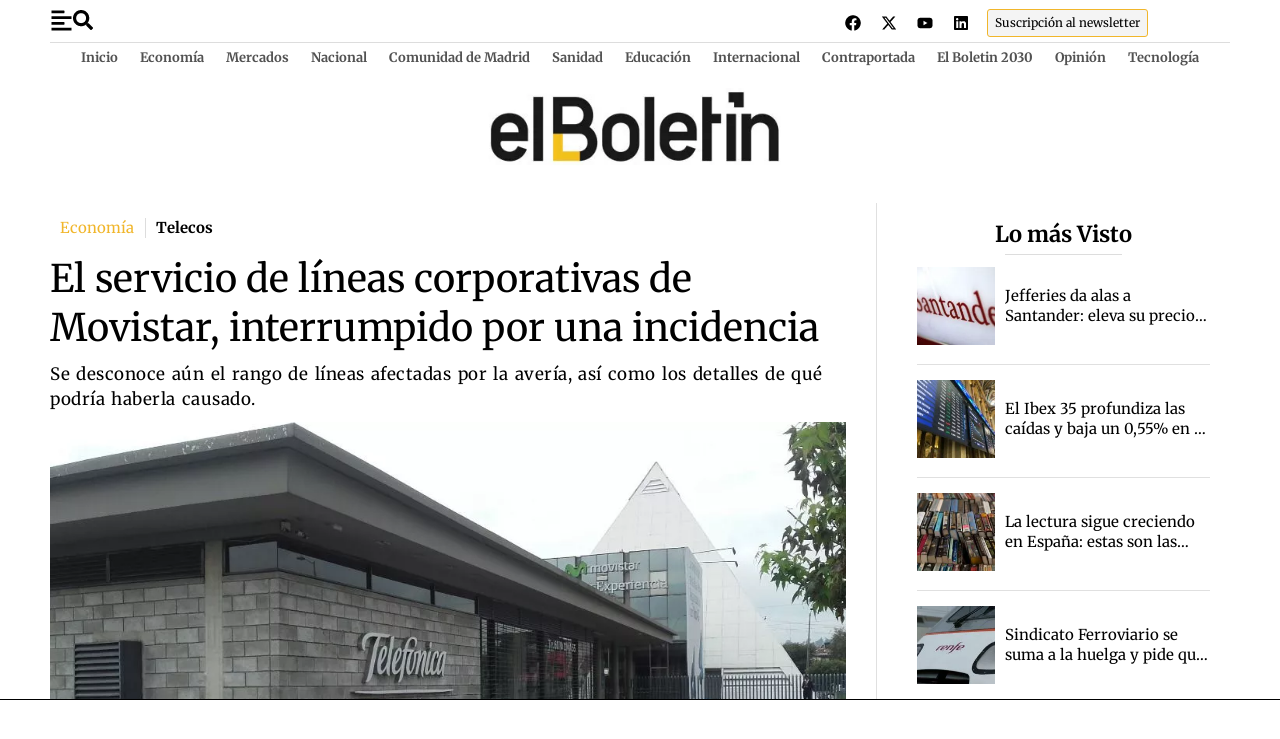

--- FILE ---
content_type: text/html; charset=UTF-8
request_url: https://www.elboletin.com/el-servicio-de-lineas-corporativas-de-movistar-interrumpido-por-una-incidencia/
body_size: 54489
content:
<!DOCTYPE html>
<html lang="es">
<head>
	<meta charset="UTF-8">
	<meta name="viewport" content="width=device-width, initial-scale=1">
	<link rel="profile" href="https://gmpg.org/xfn/11">
	<meta name="robots" content="index, follow, max-image-preview:large, max-snippet:-1, max-video-preview:-1">
<link rel="preload" as="image" href="https://www.elboletin.com/wp-content/uploads/2021/01/www.elboletin.com_fotos_1_146788_telefnica-3.jpeg" fetchpriority="high" imagesrcset="https://www.elboletin.com/wp-content/uploads/2021/01/www.elboletin.com_fotos_1_146788_telefnica-3.jpeg 1024w, https://www.elboletin.com/wp-content/uploads/2021/01/www.elboletin.com_fotos_1_146788_telefnica-3-300x169.jpeg 300w, https://www.elboletin.com/wp-content/uploads/2021/01/www.elboletin.com_fotos_1_146788_telefnica-3-768x432.jpeg 768w" imagesizes="(max-width: 800px) 100vw, 800px">

	<!-- This site is optimized with the Yoast SEO Premium plugin v26.7 (Yoast SEO v26.7) - https://yoast.com/wordpress/plugins/seo/ -->
	<title>El servicio de l&iacute;neas corporativas de Movistar, interrumpido por una incidencia - EL BOLETIN</title>
	<meta name="description" content="El servicio de l&iacute;neas corporativas de Movistar se ha visto interrumpido este viernes por una incidencia desde poco m&aacute;s tarde del mediod&iacute;a cuando algunos usuarios empezaron a denunciar los problemas con sus tel&eacute;fonos en las redes sociales.">
	<link rel="canonical" href="https://www.elboletin.com/el-servicio-de-lineas-corporativas-de-movistar-interrumpido-por-una-incidencia/">
	<meta property="og:locale" content="es_ES">
	<meta property="og:type" content="article">
	<meta property="og:title" content="El servicio de l&iacute;neas corporativas de Movistar, interrumpido por una incidencia">
	<meta property="og:description" content="El servicio de l&iacute;neas corporativas de Movistar se ha visto interrumpido este viernes por una incidencia desde poco m&aacute;s tarde del mediod&iacute;a cuando algunos usuarios empezaron a denunciar los problemas con sus tel&eacute;fonos en las redes sociales.">
	<meta property="og:url" content="https://www.elboletin.com/el-servicio-de-lineas-corporativas-de-movistar-interrumpido-por-una-incidencia/">
	<meta property="og:site_name" content="EL BOLETIN">
	<meta property="article:publisher" content="https://www.facebook.com/ElBoletinMadrid/">
	<meta property="article:author" content="https://business.facebook.com/ElBoletinMadrid/?business_id=426436374420900">
	<meta property="article:published_time" content="2021-06-25T13:38:12+00:00">
	<meta property="article:modified_time" content="2021-06-25T13:38:14+00:00">
	<meta property="og:image" content="https://www.elboletin.com/wp-content/uploads/2021/01/www.elboletin.com_fotos_1_146788_telefnica-3.jpeg">
	<meta property="og:image:width" content="1024">
	<meta property="og:image:height" content="576">
	<meta property="og:image:type" content="image/jpeg">
	<meta name="author" content="E.B.">
	<meta name="twitter:card" content="summary_large_image">
	<meta name="twitter:title" content="El servicio de l&iacute;neas corporativas de Movistar, interrumpido por una incidencia - EL BOLETIN">
	<meta name="twitter:creator" content="@https://twitter.com/elboletinmadrid">
	<meta name="twitter:site" content="@elboletinmadrid">
	<meta name="twitter:label1" content="Escrito por">
	<meta name="twitter:data1" content="E.B.">
	<meta name="twitter:label2" content="Tiempo de lectura">
	<meta name="twitter:data2" content="1 minuto">
	<script type="application/ld+json" class="yoast-schema-graph">{"@context":"https://schema.org","@graph":[{"@type":"NewsArticle","@id":"https://www.elboletin.com/el-servicio-de-lineas-corporativas-de-movistar-interrumpido-por-una-incidencia/#article","isPartOf":{"@id":"https://www.elboletin.com/el-servicio-de-lineas-corporativas-de-movistar-interrumpido-por-una-incidencia/"},"author":{"name":"E.B.","@id":"https://www.elboletin.com/#/schema/person/346c145d3bbd12b7ac1a2408d7ef7c53","@type":"Person","url":"https://www.elboletin.com/author/e-b/"},"headline":"El servicio de l&iacute;neas corporativas de Movistar, interrumpido por una incidencia","datePublished":"2021-06-25T15:38:12+02:00","dateModified":"2021-06-25T15:38:14+02:00","mainEntityOfPage":{"@id":"https://www.elboletin.com/el-servicio-de-lineas-corporativas-de-movistar-interrumpido-por-una-incidencia/","@type":"WebPage"},"wordCount":89,"publisher":{"@id":"https://www.elboletin.com/#organization"},"image":[{"@type":"ImageObject","@id":"https://www.elboletin.com/wp-content/uploads/2021/01/www.elboletin.com_fotos_1_146788_telefnica-3.jpeg","url":"https://www.elboletin.com/wp-content/uploads/2021/01/www.elboletin.com_fotos_1_146788_telefnica-3.jpeg","inLanguage":"es-ES"}],"thumbnailUrl":"https://www.elboletin.com/wp-content/uploads/2021/01/www.elboletin.com_fotos_1_146788_telefnica-3.jpeg","keywords":["Incidencia","Movistar","Telef&oacute;nica"],"articleSection":["Econom&iacute;a"],"inLanguage":"es-ES","copyrightYear":"2021","copyrightHolder":{"@id":"https://www.elboletin.com/#organization"},"articleBody":"La operadora ha confirmado a Europa Press la incidencia \"generalizada\" en el servicio, un mensaje que tambi&eacute;n han trasladado en redes sociales.\r\n\r\nAsimismo, ha se&ntilde;alado que trabajan para solucionarlo \"lo antes posible\" y han destacado que las l&iacute;neas de los clientes particulares funcionan sin ning&uacute;n tipo de anomal&iacute;a.\r\n\r\nSe desconoce a&uacute;n el rango de l&iacute;neas afectadas por la aver&iacute;a, as&iacute; como los detalles de qu&eacute; podr&iacute;a haberla causado."},{"@type":"ImageObject","inLanguage":"es","@id":"https://www.elboletin.com/el-servicio-de-lineas-corporativas-de-movistar-interrumpido-por-una-incidencia/#primaryimage","url":"https://www.elboletin.com/wp-content/uploads/2021/01/www.elboletin.com_fotos_1_146788_telefnica-3.jpeg","contentUrl":"https://www.elboletin.com/wp-content/uploads/2021/01/www.elboletin.com_fotos_1_146788_telefnica-3.jpeg","width":1024,"height":576,"caption":"Telef&oacute;nica"},{"@type":"BreadcrumbList","@id":"https://www.elboletin.com/el-servicio-de-lineas-corporativas-de-movistar-interrumpido-por-una-incidencia/#breadcrumb","itemListElement":[{"@type":"ListItem","position":1,"name":"Portada","item":"https://www.elboletin.com/"},{"@type":"ListItem","position":2,"name":"El servicio de l&iacute;neas corporativas de Movistar, interrumpido por una incidencia"}]},{"@type":"WebSite","@id":"https://www.elboletin.com/#website","url":"https://www.elboletin.com/","name":"EL BOLETIN","description":"Diario de actualidad y noticias de &uacute;ltima hora de pol&iacute;tica, econom&iacute;a, mercados y tecnolog&iacute;a en Espa&ntilde;a. Informaci&oacute;n internacional, an&aacute;lisis y opini&oacute;n.","publisher":{"@id":"https://www.elboletin.com/#organization"},"potentialAction":[{"@type":"SearchAction","target":{"@type":"EntryPoint","urlTemplate":"https://www.elboletin.com/?s={search_term_string}"},"query-input":{"@type":"PropertyValueSpecification","valueRequired":true,"valueName":"search_term_string"}}],"inLanguage":"es"},{"@type":["Organization","NewsMediaOrganization"],"@id":"https://www.elboletin.com/#organization","name":"El Bolet&iacute;n","alternateName":"Diario de actualidad y noticias de &uacute;ltima hora de pol&iacute;tica, econom&iacute;a, mercados y tecnolog&iacute;a en Espa&ntilde;a. Informaci&oacute;n internacional, an&aacute;lisis y opini&oacute;n.","url":"https://www.elboletin.com/","logo":{"@type":"ImageObject","inLanguage":"es","@id":"https://www.elboletin.com/#/schema/logo/image/","url":"https://www.elboletin.com/wp-content/uploads/2021/02/logo-boletin.png","contentUrl":"https://www.elboletin.com/wp-content/uploads/2021/02/logo-boletin.png","width":377,"height":95,"caption":"El Bolet&iacute;n"},"image":{"@id":"https://www.elboletin.com/#/schema/logo/image/"},"sameAs":["https://www.facebook.com/ElBoletinMadrid/","https://x.com/elboletinmadrid","https://www.instagram.com/elboletinmadrid/","https://www.linkedin.com/showcase/elboletin-com/","https://www.youtube.com/user/ELBOLETINTV"]},{"@type":"Person","@id":"https://www.elboletin.com/#/schema/person/346c145d3bbd12b7ac1a2408d7ef7c53","name":"E.B.","image":{"@type":"ImageObject","inLanguage":"es","@id":"https://www.elboletin.com/#/schema/person/image/","url":"https://www.elboletin.com/wp-content/uploads/2024/09/e.b._avatar-44x61.png","contentUrl":"https://www.elboletin.com/wp-content/uploads/2024/09/e.b._avatar-44x61.png","caption":"E.B."},"description":"El Bolet&iacute;n es un peri&oacute;dico digital independiente especializado en informaci&oacute;n econ&oacute;mica, financiera y pol&iacute;tica, con casi tres d&eacute;cadas de historia. Fundado en 1992 por el periodista CARLOS HUMANES, en la actualidad lo edita Editorial Asesores de Publicaciones SCM, sociedad perteneciente al 100% a las personas que trabajan a diario en la redacci&oacute;n. Somos un grupo de periodistas que defiende un periodismo riguroso, honesto y abierto. Ni siglas ni partidos.","sameAs":["https://www.elboletin.com/","https://business.facebook.com/ElBoletinMadrid/?business_id=426436374420900","https://www.instagram.com/elboletinmadrid/","https://www.linkedin.com/showcase/9292238/admin/","https://www.pinterest.es/cronopio200/_created/","https://x.com/https://twitter.com/elboletinmadrid","https://www.youtube.com/channel/UC6f72DD5DedEEkwqm-FfDoQ"],"url":"https://www.elboletin.com/author/e-b/"},{"@type":"SiteNavigationElement","@id":"https://www.elboletin.com/#site-navigation","cssSelector":[".cib-main-menu"]},{"@type":"WPHeader","@id":"https://www.elboletin.com/#header","cssSelector":[".cib-header"]},{"@type":"WPFooter","@id":"https://www.elboletin.com/#footer","cssSelector":[".cib-footer"]}]}</script>
	<!-- / Yoast SEO Premium plugin. -->


<link rel="amphtml" href="https://www.elboletin.com/el-servicio-de-lineas-corporativas-de-movistar-interrumpido-por-una-incidencia/amp/"><meta name="generator" content="AMP for WP 1.1.11"><link rel="dns-prefetch" href="//cdn.gravitec.net">
<link rel="alternate" type="application/rss+xml" title="EL BOLETIN &raquo; Feed" href="https://www.elboletin.com/feed/">
<link rel="preload" href="/wp-content/plugins/elementor/assets/lib/font-awesome/webfonts/fa-solid-900.woff2" as="font" type="font/woff2" crossorigin>
<style id="wp-img-auto-sizes-contain-inline-css">
img:is([sizes=auto i],[sizes^="auto," i]){contain-intrinsic-size:3000px 1500px}
/*# sourceURL=wp-img-auto-sizes-contain-inline-css */
</style>
<link rel="preload" as="style" id="wp-block-library-css" fetchpriority="low" onload="this.rel='stylesheet';this.onload=null;" href="https://www.elboletin.com/wp-includes/css/dist/block-library/style.min.css?ver=6.9" media="all">
<style id="feedzy-rss-feeds-loop-style-inline-css">
.wp-block-feedzy-rss-feeds-loop{display:grid;gap:24px;grid-template-columns:repeat(1,1fr)}@media(min-width:782px){.wp-block-feedzy-rss-feeds-loop.feedzy-loop-columns-2,.wp-block-feedzy-rss-feeds-loop.feedzy-loop-columns-3,.wp-block-feedzy-rss-feeds-loop.feedzy-loop-columns-4,.wp-block-feedzy-rss-feeds-loop.feedzy-loop-columns-5{grid-template-columns:repeat(2,1fr)}}@media(min-width:960px){.wp-block-feedzy-rss-feeds-loop.feedzy-loop-columns-2{grid-template-columns:repeat(2,1fr)}.wp-block-feedzy-rss-feeds-loop.feedzy-loop-columns-3{grid-template-columns:repeat(3,1fr)}.wp-block-feedzy-rss-feeds-loop.feedzy-loop-columns-4{grid-template-columns:repeat(4,1fr)}.wp-block-feedzy-rss-feeds-loop.feedzy-loop-columns-5{grid-template-columns:repeat(5,1fr)}}.wp-block-feedzy-rss-feeds-loop .wp-block-image.is-style-rounded img{border-radius:9999px}.wp-block-feedzy-rss-feeds-loop .wp-block-image:has(:is(img:not([src]),img[src=""])){display:none}

/*# sourceURL=https://www.elboletin.com/wp-content/plugins/feedzy-rss-feeds/build/loop/style-index.css */
</style>
<style id="global-styles-inline-css">
:root{--wp--preset--aspect-ratio--square: 1;--wp--preset--aspect-ratio--4-3: 4/3;--wp--preset--aspect-ratio--3-4: 3/4;--wp--preset--aspect-ratio--3-2: 3/2;--wp--preset--aspect-ratio--2-3: 2/3;--wp--preset--aspect-ratio--16-9: 16/9;--wp--preset--aspect-ratio--9-16: 9/16;--wp--preset--color--black: #000000;--wp--preset--color--cyan-bluish-gray: #abb8c3;--wp--preset--color--white: #ffffff;--wp--preset--color--pale-pink: #f78da7;--wp--preset--color--vivid-red: #cf2e2e;--wp--preset--color--luminous-vivid-orange: #ff6900;--wp--preset--color--luminous-vivid-amber: #fcb900;--wp--preset--color--light-green-cyan: #7bdcb5;--wp--preset--color--vivid-green-cyan: #00d084;--wp--preset--color--pale-cyan-blue: #8ed1fc;--wp--preset--color--vivid-cyan-blue: #0693e3;--wp--preset--color--vivid-purple: #9b51e0;--wp--preset--gradient--vivid-cyan-blue-to-vivid-purple: linear-gradient(135deg,rgb(6,147,227) 0%,rgb(155,81,224) 100%);--wp--preset--gradient--light-green-cyan-to-vivid-green-cyan: linear-gradient(135deg,rgb(122,220,180) 0%,rgb(0,208,130) 100%);--wp--preset--gradient--luminous-vivid-amber-to-luminous-vivid-orange: linear-gradient(135deg,rgb(252,185,0) 0%,rgb(255,105,0) 100%);--wp--preset--gradient--luminous-vivid-orange-to-vivid-red: linear-gradient(135deg,rgb(255,105,0) 0%,rgb(207,46,46) 100%);--wp--preset--gradient--very-light-gray-to-cyan-bluish-gray: linear-gradient(135deg,rgb(238,238,238) 0%,rgb(169,184,195) 100%);--wp--preset--gradient--cool-to-warm-spectrum: linear-gradient(135deg,rgb(74,234,220) 0%,rgb(151,120,209) 20%,rgb(207,42,186) 40%,rgb(238,44,130) 60%,rgb(251,105,98) 80%,rgb(254,248,76) 100%);--wp--preset--gradient--blush-light-purple: linear-gradient(135deg,rgb(255,206,236) 0%,rgb(152,150,240) 100%);--wp--preset--gradient--blush-bordeaux: linear-gradient(135deg,rgb(254,205,165) 0%,rgb(254,45,45) 50%,rgb(107,0,62) 100%);--wp--preset--gradient--luminous-dusk: linear-gradient(135deg,rgb(255,203,112) 0%,rgb(199,81,192) 50%,rgb(65,88,208) 100%);--wp--preset--gradient--pale-ocean: linear-gradient(135deg,rgb(255,245,203) 0%,rgb(182,227,212) 50%,rgb(51,167,181) 100%);--wp--preset--gradient--electric-grass: linear-gradient(135deg,rgb(202,248,128) 0%,rgb(113,206,126) 100%);--wp--preset--gradient--midnight: linear-gradient(135deg,rgb(2,3,129) 0%,rgb(40,116,252) 100%);--wp--preset--font-size--small: 13px;--wp--preset--font-size--medium: 20px;--wp--preset--font-size--large: 36px;--wp--preset--font-size--x-large: 42px;--wp--preset--spacing--20: 0.44rem;--wp--preset--spacing--30: 0.67rem;--wp--preset--spacing--40: 1rem;--wp--preset--spacing--50: 1.5rem;--wp--preset--spacing--60: 2.25rem;--wp--preset--spacing--70: 3.38rem;--wp--preset--spacing--80: 5.06rem;--wp--preset--shadow--natural: 6px 6px 9px rgba(0, 0, 0, 0.2);--wp--preset--shadow--deep: 12px 12px 50px rgba(0, 0, 0, 0.4);--wp--preset--shadow--sharp: 6px 6px 0px rgba(0, 0, 0, 0.2);--wp--preset--shadow--outlined: 6px 6px 0px -3px rgb(255, 255, 255), 6px 6px rgb(0, 0, 0);--wp--preset--shadow--crisp: 6px 6px 0px rgb(0, 0, 0);}:root { --wp--style--global--content-size: 800px;--wp--style--global--wide-size: 1200px; }:where(body) { margin: 0; }.wp-site-blocks > .alignleft { float: left; margin-right: 2em; }.wp-site-blocks > .alignright { float: right; margin-left: 2em; }.wp-site-blocks > .aligncenter { justify-content: center; margin-left: auto; margin-right: auto; }:where(.wp-site-blocks) > * { margin-block-start: 24px; margin-block-end: 0; }:where(.wp-site-blocks) > :first-child { margin-block-start: 0; }:where(.wp-site-blocks) > :last-child { margin-block-end: 0; }:root { --wp--style--block-gap: 24px; }:root :where(.is-layout-flow) > :first-child{margin-block-start: 0;}:root :where(.is-layout-flow) > :last-child{margin-block-end: 0;}:root :where(.is-layout-flow) > *{margin-block-start: 24px;margin-block-end: 0;}:root :where(.is-layout-constrained) > :first-child{margin-block-start: 0;}:root :where(.is-layout-constrained) > :last-child{margin-block-end: 0;}:root :where(.is-layout-constrained) > *{margin-block-start: 24px;margin-block-end: 0;}:root :where(.is-layout-flex){gap: 24px;}:root :where(.is-layout-grid){gap: 24px;}.is-layout-flow > .alignleft{float: left;margin-inline-start: 0;margin-inline-end: 2em;}.is-layout-flow > .alignright{float: right;margin-inline-start: 2em;margin-inline-end: 0;}.is-layout-flow > .aligncenter{margin-left: auto !important;margin-right: auto !important;}.is-layout-constrained > .alignleft{float: left;margin-inline-start: 0;margin-inline-end: 2em;}.is-layout-constrained > .alignright{float: right;margin-inline-start: 2em;margin-inline-end: 0;}.is-layout-constrained > .aligncenter{margin-left: auto !important;margin-right: auto !important;}.is-layout-constrained > :where(:not(.alignleft):not(.alignright):not(.alignfull)){max-width: var(--wp--style--global--content-size);margin-left: auto !important;margin-right: auto !important;}.is-layout-constrained > .alignwide{max-width: var(--wp--style--global--wide-size);}body .is-layout-flex{display: flex;}.is-layout-flex{flex-wrap: wrap;align-items: center;}.is-layout-flex > :is(*, div){margin: 0;}body .is-layout-grid{display: grid;}.is-layout-grid > :is(*, div){margin: 0;}body{padding-top: 0px;padding-right: 0px;padding-bottom: 0px;padding-left: 0px;}a:where(:not(.wp-element-button)){text-decoration: underline;}:root :where(.wp-element-button, .wp-block-button__link){background-color: #32373c;border-width: 0;color: #fff;font-family: inherit;font-size: inherit;font-style: inherit;font-weight: inherit;letter-spacing: inherit;line-height: inherit;padding-top: calc(0.667em + 2px);padding-right: calc(1.333em + 2px);padding-bottom: calc(0.667em + 2px);padding-left: calc(1.333em + 2px);text-decoration: none;text-transform: inherit;}.has-black-color{color: var(--wp--preset--color--black) !important;}.has-cyan-bluish-gray-color{color: var(--wp--preset--color--cyan-bluish-gray) !important;}.has-white-color{color: var(--wp--preset--color--white) !important;}.has-pale-pink-color{color: var(--wp--preset--color--pale-pink) !important;}.has-vivid-red-color{color: var(--wp--preset--color--vivid-red) !important;}.has-luminous-vivid-orange-color{color: var(--wp--preset--color--luminous-vivid-orange) !important;}.has-luminous-vivid-amber-color{color: var(--wp--preset--color--luminous-vivid-amber) !important;}.has-light-green-cyan-color{color: var(--wp--preset--color--light-green-cyan) !important;}.has-vivid-green-cyan-color{color: var(--wp--preset--color--vivid-green-cyan) !important;}.has-pale-cyan-blue-color{color: var(--wp--preset--color--pale-cyan-blue) !important;}.has-vivid-cyan-blue-color{color: var(--wp--preset--color--vivid-cyan-blue) !important;}.has-vivid-purple-color{color: var(--wp--preset--color--vivid-purple) !important;}.has-black-background-color{background-color: var(--wp--preset--color--black) !important;}.has-cyan-bluish-gray-background-color{background-color: var(--wp--preset--color--cyan-bluish-gray) !important;}.has-white-background-color{background-color: var(--wp--preset--color--white) !important;}.has-pale-pink-background-color{background-color: var(--wp--preset--color--pale-pink) !important;}.has-vivid-red-background-color{background-color: var(--wp--preset--color--vivid-red) !important;}.has-luminous-vivid-orange-background-color{background-color: var(--wp--preset--color--luminous-vivid-orange) !important;}.has-luminous-vivid-amber-background-color{background-color: var(--wp--preset--color--luminous-vivid-amber) !important;}.has-light-green-cyan-background-color{background-color: var(--wp--preset--color--light-green-cyan) !important;}.has-vivid-green-cyan-background-color{background-color: var(--wp--preset--color--vivid-green-cyan) !important;}.has-pale-cyan-blue-background-color{background-color: var(--wp--preset--color--pale-cyan-blue) !important;}.has-vivid-cyan-blue-background-color{background-color: var(--wp--preset--color--vivid-cyan-blue) !important;}.has-vivid-purple-background-color{background-color: var(--wp--preset--color--vivid-purple) !important;}.has-black-border-color{border-color: var(--wp--preset--color--black) !important;}.has-cyan-bluish-gray-border-color{border-color: var(--wp--preset--color--cyan-bluish-gray) !important;}.has-white-border-color{border-color: var(--wp--preset--color--white) !important;}.has-pale-pink-border-color{border-color: var(--wp--preset--color--pale-pink) !important;}.has-vivid-red-border-color{border-color: var(--wp--preset--color--vivid-red) !important;}.has-luminous-vivid-orange-border-color{border-color: var(--wp--preset--color--luminous-vivid-orange) !important;}.has-luminous-vivid-amber-border-color{border-color: var(--wp--preset--color--luminous-vivid-amber) !important;}.has-light-green-cyan-border-color{border-color: var(--wp--preset--color--light-green-cyan) !important;}.has-vivid-green-cyan-border-color{border-color: var(--wp--preset--color--vivid-green-cyan) !important;}.has-pale-cyan-blue-border-color{border-color: var(--wp--preset--color--pale-cyan-blue) !important;}.has-vivid-cyan-blue-border-color{border-color: var(--wp--preset--color--vivid-cyan-blue) !important;}.has-vivid-purple-border-color{border-color: var(--wp--preset--color--vivid-purple) !important;}.has-vivid-cyan-blue-to-vivid-purple-gradient-background{background: var(--wp--preset--gradient--vivid-cyan-blue-to-vivid-purple) !important;}.has-light-green-cyan-to-vivid-green-cyan-gradient-background{background: var(--wp--preset--gradient--light-green-cyan-to-vivid-green-cyan) !important;}.has-luminous-vivid-amber-to-luminous-vivid-orange-gradient-background{background: var(--wp--preset--gradient--luminous-vivid-amber-to-luminous-vivid-orange) !important;}.has-luminous-vivid-orange-to-vivid-red-gradient-background{background: var(--wp--preset--gradient--luminous-vivid-orange-to-vivid-red) !important;}.has-very-light-gray-to-cyan-bluish-gray-gradient-background{background: var(--wp--preset--gradient--very-light-gray-to-cyan-bluish-gray) !important;}.has-cool-to-warm-spectrum-gradient-background{background: var(--wp--preset--gradient--cool-to-warm-spectrum) !important;}.has-blush-light-purple-gradient-background{background: var(--wp--preset--gradient--blush-light-purple) !important;}.has-blush-bordeaux-gradient-background{background: var(--wp--preset--gradient--blush-bordeaux) !important;}.has-luminous-dusk-gradient-background{background: var(--wp--preset--gradient--luminous-dusk) !important;}.has-pale-ocean-gradient-background{background: var(--wp--preset--gradient--pale-ocean) !important;}.has-electric-grass-gradient-background{background: var(--wp--preset--gradient--electric-grass) !important;}.has-midnight-gradient-background{background: var(--wp--preset--gradient--midnight) !important;}.has-small-font-size{font-size: var(--wp--preset--font-size--small) !important;}.has-medium-font-size{font-size: var(--wp--preset--font-size--medium) !important;}.has-large-font-size{font-size: var(--wp--preset--font-size--large) !important;}.has-x-large-font-size{font-size: var(--wp--preset--font-size--x-large) !important;}
:root :where(.wp-block-pullquote){font-size: 1.5em;line-height: 1.6;}
/*# sourceURL=global-styles-inline-css */
</style>
<link rel="preload" as="style" id="authors-list-css-css" fetchpriority="low" onload="this.rel='stylesheet';this.onload=null;" href="https://www.elboletin.com/wp-content/plugins/authors-list/backend/assets/css/front.css?ver=2.0.6.2" media="all">
<link rel="preload" as="style" id="jquery-ui-css-css" fetchpriority="low" onload="this.rel='stylesheet';this.onload=null;" href="https://www.elboletin.com/wp-content/plugins/authors-list/backend/assets/css/jquery-ui.css?ver=2.0.6.2" media="all">
<link rel="preload" as="style" id="cbt-buscador-css" fetchpriority="low" onload="this.rel='stylesheet';this.onload=null;" href="https://www.elboletin.com/wp-content/plugins/cibeles-base-toolkit/modules/front/buscador/buscador.css" media="all">
<style id="hello-elementor">html{line-height:1.15;-webkit-text-size-adjust:100%}*,:after,:before{box-sizing:border-box}body{background-color:#fff;color:#333;font-family:-apple-system,BlinkMacSystemFont,Segoe UI,Roboto,Helvetica Neue,Arial,Noto Sans,sans-serif,Apple Color Emoji,Segoe UI Emoji,Segoe UI Symbol,Noto Color Emoji;font-size:1rem;font-weight:400;line-height:1.5;margin:0;-webkit-font-smoothing:antialiased;-moz-osx-font-smoothing:grayscale}h1,h2,h3,h4,h5,h6{color:inherit;font-family:inherit;font-weight:500;line-height:1.2;margin-block-end:1rem;margin-block-start:.5rem}h1{font-size:2.5rem}h2{font-size:2rem}h3{font-size:1.75rem}h4{font-size:1.5rem}h5{font-size:1.25rem}h6{font-size:1rem}p{margin-block-end:.9rem;margin-block-start:0}hr{box-sizing:content-box;height:0;overflow:visible}pre{font-family:monospace,monospace;font-size:1em;white-space:pre-wrap}a{background-color:transparent;color:#c36;text-decoration:none}a:active,a:hover{color:#336}a:not([href]):not([tabindex]),a:not([href]):not([tabindex]):focus,a:not([href]):not([tabindex]):hover{color:inherit;text-decoration:none}a:not([href]):not([tabindex]):focus{outline:0}abbr[title]{border-block-end:none;-webkit-text-decoration:underline dotted;text-decoration:underline dotted}b,strong{font-weight:bolder}code,kbd,samp{font-family:monospace,monospace;font-size:1em}small{font-size:80%}sub,sup{font-size:75%;line-height:0;position:relative;vertical-align:baseline}sub{bottom:-.25em}sup{top:-.5em}img{border-style:none;height:auto;max-width:100%}details{display:block}summary{display:list-item}figcaption{color:#333;font-size:16px;font-style:italic;font-weight:400;line-height:1.4}[hidden],template{display:none}@media print{*,:after,:before{background:transparent!important;box-shadow:none!important;color:#000!important;text-shadow:none!important}a,a:visited{text-decoration:underline}a[href]:after{content:" (" attr(href) ")"}abbr[title]:after{content:" (" attr(title) ")"}a[href^="#"]:after,a[href^="javascript:"]:after{content:""}pre{white-space:pre-wrap!important}blockquote,pre{-moz-column-break-inside:avoid;border:1px solid #ccc;break-inside:avoid}thead{display:table-header-group}img,tr{-moz-column-break-inside:avoid;break-inside:avoid}h2,h3,p{orphans:3;widows:3}h2,h3{-moz-column-break-after:avoid;break-after:avoid}}label{display:inline-block;line-height:1;vertical-align:middle}button,input,optgroup,select,textarea{font-family:inherit;font-size:1rem;line-height:1.5;margin:0}input[type=date],input[type=email],input[type=number],input[type=password],input[type=search],input[type=tel],input[type=text],input[type=url],select,textarea{border:1px solid #666;border-radius:3px;padding:.5rem 1rem;transition:all .3s;width:100%}input[type=date]:focus,input[type=email]:focus,input[type=number]:focus,input[type=password]:focus,input[type=search]:focus,input[type=tel]:focus,input[type=text]:focus,input[type=url]:focus,select:focus,textarea:focus{border-color:#333}button,input{overflow:visible}button,select{text-transform:none}[type=button],[type=reset],[type=submit],button{-webkit-appearance:button;width:auto}[type=button],[type=submit],button{background-color:transparent;border:1px solid #c36;border-radius:3px;color:#c36;display:inline-block;font-size:1rem;font-weight:400;padding:.5rem 1rem;text-align:center;transition:all .3s;-webkit-user-select:none;-moz-user-select:none;user-select:none;white-space:nowrap}[type=button]:focus:not(:focus-visible),[type=submit]:focus:not(:focus-visible),button:focus:not(:focus-visible){outline:none}[type=button]:focus,[type=button]:hover,[type=submit]:focus,[type=submit]:hover,button:focus,button:hover{background-color:#c36;color:#fff;text-decoration:none}[type=button]:not(:disabled),[type=submit]:not(:disabled),button:not(:disabled){cursor:pointer}fieldset{padding:.35em .75em .625em}legend{box-sizing:border-box;color:inherit;display:table;max-width:100%;padding:0;white-space:normal}progress{vertical-align:baseline}textarea{overflow:auto;resize:vertical}[type=checkbox],[type=radio]{box-sizing:border-box;padding:0}[type=number]::-webkit-inner-spin-button,[type=number]::-webkit-outer-spin-button{height:auto}[type=search]{-webkit-appearance:textfield;outline-offset:-2px}[type=search]::-webkit-search-decoration{-webkit-appearance:none}::-webkit-file-upload-button{-webkit-appearance:button;font:inherit}select{display:block}table{background-color:transparent;border-collapse:collapse;border-spacing:0;font-size:.9em;margin-block-end:15px;width:100%}table td,table th{border:1px solid hsla(0,0%,50%,.502);line-height:1.5;padding:15px;vertical-align:top}table th{font-weight:700}table tfoot th,table thead th{font-size:1em}table caption+thead tr:first-child td,table caption+thead tr:first-child th,table colgroup+thead tr:first-child td,table colgroup+thead tr:first-child th,table thead:first-child tr:first-child td,table thead:first-child tr:first-child th{border-block-start:1px solid hsla(0,0%,50%,.502)}table tbody>tr:nth-child(odd)>td,table tbody>tr:nth-child(odd)>th{background-color:hsla(0,0%,50%,.071)}table tbody tr:hover>td,table tbody tr:hover>th{background-color:hsla(0,0%,50%,.102)}table tbody+tbody{border-block-start:2px solid hsla(0,0%,50%,.502)}@media(max-width:767px){table table{font-size:.8em}table table td,table table th{line-height:1.3;padding:7px}table table th{font-weight:400}}dd,dl,dt,li,ol,ul{background:transparent;border:0;font-size:100%;margin-block-end:0;margin-block-start:0;outline:0;vertical-align:baseline}</style><style id="hello-elementor-theme-style">.comments-area a,.page-content a{text-decoration:underline}.alignright{float:right;margin-left:1rem}.alignleft{float:left;margin-right:1rem}.aligncenter{clear:both;display:block;margin-inline:auto}.alignwide{margin-inline:-80px}.alignfull{margin-inline:calc(50% - 50vw);max-width:100vw}.alignfull,.alignfull img{width:100vw}.wp-caption{margin-block-end:1.25rem;max-width:100%}.wp-caption.alignleft{margin:5px 20px 20px 0}.wp-caption.alignright{margin:5px 0 20px 20px}.wp-caption img{display:block;margin-inline:auto}.wp-caption-text{margin:0}.gallery-caption{display:block;font-size:.8125rem;line-height:1.5;margin:0;padding:.75rem}.pagination{display:flex;justify-content:space-between;margin:20px auto}.sticky{display:block;position:relative}.bypostauthor{font-size:inherit}.hide{display:none!important}.post-password-form{margin:50px auto;max-width:500px}.post-password-form p{align-items:flex-end;display:flex;width:100%}.post-password-form [type=submit]{margin-inline-start:3px}.screen-reader-text{clip:rect(1px,1px,1px,1px);height:1px;overflow:hidden;position:absolute!important;width:1px;word-wrap:normal!important}.screen-reader-text:focus{background-color:#eee;clip:auto!important;clip-path:none;color:#333;display:block;font-size:1rem;height:auto;left:5px;line-height:normal;padding:12px 24px;text-decoration:none;top:5px;width:auto;z-index:100000}.post .entry-title a{text-decoration:none}.post .wp-post-image{max-height:500px;-o-object-fit:cover;object-fit:cover;width:100%}@media(max-width:991px){.post .wp-post-image{max-height:400px}}@media(max-width:575px){.post .wp-post-image{max-height:300px}}#comments .comment-list{font-size:.9em;list-style:none;margin:0;padding:0}#comments .comment,#comments .pingback{position:relative}#comments .comment .comment-body,#comments .pingback .comment-body{border-block-end:1px solid #ccc;display:flex;flex-direction:column;padding-block-end:30px;padding-block-start:30px;padding-inline-end:0;padding-inline-start:60px}#comments .comment .avatar,#comments .pingback .avatar{border-radius:50%;left:0;margin-inline-end:10px;position:absolute}body.rtl #comments .comment .avatar,body.rtl #comments .pingback .avatar,html[dir=rtl] #comments .comment .avatar,html[dir=rtl] #comments .pingback .avatar{left:auto;right:0}#comments .comment-meta{display:flex;justify-content:space-between;margin-block-end:.9rem}#comments .comment-metadata,#comments .reply{font-size:11px;line-height:1}#comments .children{list-style:none;margin:0;padding-inline-start:30px;position:relative}#comments .children li:last-child{padding-block-end:0}#comments ol.comment-list .children:before{content:"&#8618;";display:inline-block;font-size:1em;font-weight:400;left:0;line-height:100%;position:absolute;top:45px;width:auto}body.rtl #comments ol.comment-list .children:before,html[dir=rtl] #comments ol.comment-list .children:before{content:"&#8617;";left:auto;right:0}@media(min-width:768px){#comments .comment-author,#comments .comment-metadata{line-height:1}}@media(max-width:767px){#comments .comment .comment-body{padding:30px 0}#comments .children{padding-inline-start:20px}#comments .comment .avatar{float:left;position:inherit}body.rtl #comments .comment .avatar,html[dir=rtl] #comments .comment .avatar{float:right}}.page-header .entry-title,.site-footer .footer-inner,.site-footer:not(.dynamic-footer),.site-header .header-inner,.site-header:not(.dynamic-header),body:not([class*=elementor-page-]) .site-main{margin-inline-end:auto;margin-inline-start:auto;width:100%}@media(max-width:575px){.page-header .entry-title,.site-footer .footer-inner,.site-footer:not(.dynamic-footer),.site-header .header-inner,.site-header:not(.dynamic-header),body:not([class*=elementor-page-]) .site-main{padding-inline-end:10px;padding-inline-start:10px}}@media(min-width:576px){.page-header .entry-title,.site-footer .footer-inner,.site-footer:not(.dynamic-footer),.site-header .header-inner,.site-header:not(.dynamic-header),body:not([class*=elementor-page-]) .site-main{max-width:500px}.site-footer.footer-full-width .footer-inner,.site-header.header-full-width .header-inner{max-width:100%}}@media(min-width:768px){.page-header .entry-title,.site-footer .footer-inner,.site-footer:not(.dynamic-footer),.site-header .header-inner,.site-header:not(.dynamic-header),body:not([class*=elementor-page-]) .site-main{max-width:600px}.site-footer.footer-full-width,.site-header.header-full-width{max-width:100%}}@media(min-width:992px){.page-header .entry-title,.site-footer .footer-inner,.site-footer:not(.dynamic-footer),.site-header .header-inner,.site-header:not(.dynamic-header),body:not([class*=elementor-page-]) .site-main{max-width:800px}.site-footer.footer-full-width,.site-header.header-full-width{max-width:100%}}@media(min-width:1200px){.page-header .entry-title,.site-footer .footer-inner,.site-footer:not(.dynamic-footer),.site-header .header-inner,.site-header:not(.dynamic-header),body:not([class*=elementor-page-]) .site-main{max-width:1140px}.site-footer.footer-full-width,.site-header.header-full-width{max-width:100%}}.site-header+.elementor{min-height:calc(100vh - 320px)}</style><style id="elementor-frontend">:root{--direction-multiplier:1}body.rtl,html[dir=rtl]{--direction-multiplier:-1}.elementor-hidden{display:none}.elementor-visibility-hidden{visibility:hidden}.elementor-screen-only,.screen-reader-text,.screen-reader-text span,.ui-helper-hidden-accessible{height:1px;margin:-1px;overflow:hidden;padding:0;position:absolute;top:-10000em;width:1px;clip:rect(0,0,0,0);border:0}.elementor-clearfix:after{clear:both;content:"";display:block;height:0;width:0}.e-logo-wrapper{background:var(--e-a-bg-logo);border-radius:50%;display:inline-block;line-height:1;padding:.75em}.e-logo-wrapper i{color:var(--e-a-color-logo);font-size:1em}.elementor *,.elementor:after,.elementor:before{box-sizing:border-box}.elementor a{box-shadow:none;text-decoration:none}.elementor hr{background-color:transparent;margin:0}.elementor img{border:none;border-radius:0;box-shadow:none;height:auto;max-width:100%}.elementor .elementor-widget:not(.elementor-widget-text-editor):not(.elementor-widget-theme-post-content) figure{margin:0}.elementor embed,.elementor iframe,.elementor object,.elementor video{border:none;line-height:1;margin:0;max-width:100%;width:100%}.elementor .elementor-background,.elementor .elementor-background-holder,.elementor .elementor-background-video-container{direction:ltr;inset:0;overflow:hidden;position:absolute;z-index:0}.elementor .elementor-background-video-container{pointer-events:none;transition:opacity 1s}.elementor .elementor-background-video-container.elementor-loading{opacity:0}.elementor .elementor-background-video,.elementor .elementor-background-video-embed{max-width:none}.elementor .elementor-background-video,.elementor .elementor-background-video-embed,.elementor .elementor-background-video-hosted{inset-block-start:50%;inset-inline-start:50%;position:absolute;transform:translate(-50%,-50%)}.elementor .elementor-background-video-hosted{-o-object-fit:cover;object-fit:cover}.elementor .elementor-background-overlay{inset:0;position:absolute}.elementor .elementor-background-slideshow{inset:0;position:absolute;z-index:0}.elementor .elementor-background-slideshow__slide__image{background-position:50%;background-size:cover;height:100%;width:100%}.e-con-inner>.elementor-element.elementor-absolute,.e-con>.elementor-element.elementor-absolute,.elementor-widget-wrap>.elementor-element.elementor-absolute{position:absolute}.e-con-inner>.elementor-element.elementor-fixed,.e-con>.elementor-element.elementor-fixed,.elementor-widget-wrap>.elementor-element.elementor-fixed{position:fixed}.elementor-widget-wrap .elementor-element.elementor-widget__width-auto,.elementor-widget-wrap .elementor-element.elementor-widget__width-initial{max-width:100%}@media (max-width:1024px){.elementor-widget-wrap .elementor-element.elementor-widget-tablet__width-auto,.elementor-widget-wrap .elementor-element.elementor-widget-tablet__width-initial{max-width:100%}}@media (max-width:767px){.elementor-widget-wrap .elementor-element.elementor-widget-mobile__width-auto,.elementor-widget-wrap .elementor-element.elementor-widget-mobile__width-initial{max-width:100%}}.elementor-element.elementor-absolute,.elementor-element.elementor-fixed{z-index:1}.elementor-element{--flex-direction:initial;--flex-wrap:initial;--justify-content:initial;--align-items:initial;--align-content:initial;--gap:initial;--flex-basis:initial;--flex-grow:initial;--flex-shrink:initial;--order:initial;--align-self:initial;align-self:var(--align-self);flex-basis:var(--flex-basis);flex-grow:var(--flex-grow);flex-shrink:var(--flex-shrink);order:var(--order)}.elementor-element:where(.e-con-full,.elementor-widget){align-content:var(--align-content);align-items:var(--align-items);flex-direction:var(--flex-direction);flex-wrap:var(--flex-wrap);gap:var(--row-gap) var(--column-gap);justify-content:var(--justify-content)}.elementor-invisible{visibility:hidden}.elementor-custom-embed-play{inset-block-start:50%;inset-inline-start:50%;position:absolute;transform:translate(calc(-50% * var(--direction-multiplier)),-50%)}.elementor-custom-embed-play i{color:#fff;font-size:100px;text-shadow:1px 0 6px rgba(0,0,0,.3)}.elementor-custom-embed-play svg{fill:#fff;filter:drop-shadow(1px 0 6px rgba(0,0,0,.3));height:100px;width:100px}.elementor-custom-embed-play i,.elementor-custom-embed-play svg{opacity:.8;transition:all .5s}.elementor-custom-embed-play.elementor-playing i{font-family:eicons}.elementor-custom-embed-play.elementor-playing i:before{content:"\e8fb"}.elementor-custom-embed-play.elementor-playing i,.elementor-custom-embed-play.elementor-playing svg{animation:eicon-spin 2s linear infinite}.elementor-tag{display:inline-flex}.elementor-ken-burns{transition-duration:10s;transition-property:transform;transition-timing-function:linear}.elementor-ken-burns--out{transform:scale(1.3)}.elementor-ken-burns--active{transition-duration:20s}.elementor-ken-burns--active.elementor-ken-burns--out{transform:scale(1)}.elementor-ken-burns--active.elementor-ken-burns--in{transform:scale(1.3)}.elementor-align-center{text-align:center}.elementor-align-right{text-align:right}.elementor-align-left{text-align:left}.elementor-align-center .elementor-button,.elementor-align-left .elementor-button,.elementor-align-right .elementor-button{width:auto}.elementor-align-justify .elementor-button{width:100%}@media (min-width:-1){.elementor-widescreen-align-center{text-align:center}.elementor-widescreen-align-right{text-align:right}.elementor-widescreen-align-left{text-align:left}.elementor-widescreen-align-center .elementor-button,.elementor-widescreen-align-left .elementor-button,.elementor-widescreen-align-right .elementor-button{width:auto}.elementor-widescreen-align-justify .elementor-button{width:100%}}@media (max-width:-1){.elementor-laptop-align-center{text-align:center}.elementor-laptop-align-right{text-align:right}.elementor-laptop-align-left{text-align:left}.elementor-laptop-align-center .elementor-button,.elementor-laptop-align-left .elementor-button,.elementor-laptop-align-right .elementor-button{width:auto}.elementor-laptop-align-justify .elementor-button{width:100%}.elementor-tablet_extra-align-center{text-align:center}.elementor-tablet_extra-align-right{text-align:right}.elementor-tablet_extra-align-left{text-align:left}.elementor-tablet_extra-align-center .elementor-button,.elementor-tablet_extra-align-left .elementor-button,.elementor-tablet_extra-align-right .elementor-button{width:auto}.elementor-tablet_extra-align-justify .elementor-button{width:100%}}@media (max-width:1024px){.elementor-tablet-align-center{text-align:center}.elementor-tablet-align-right{text-align:right}.elementor-tablet-align-left{text-align:left}.elementor-tablet-align-center .elementor-button,.elementor-tablet-align-left .elementor-button,.elementor-tablet-align-right .elementor-button{width:auto}.elementor-tablet-align-justify .elementor-button{width:100%}}@media (max-width:-1){.elementor-mobile_extra-align-center{text-align:center}.elementor-mobile_extra-align-right{text-align:right}.elementor-mobile_extra-align-left{text-align:left}.elementor-mobile_extra-align-center .elementor-button,.elementor-mobile_extra-align-left .elementor-button,.elementor-mobile_extra-align-right .elementor-button{width:auto}.elementor-mobile_extra-align-justify .elementor-button{width:100%}}@media (max-width:767px){.elementor-mobile-align-center{text-align:center}.elementor-mobile-align-right{text-align:right}.elementor-mobile-align-left{text-align:left}.elementor-mobile-align-center .elementor-button,.elementor-mobile-align-left .elementor-button,.elementor-mobile-align-right .elementor-button{width:auto}.elementor-mobile-align-justify .elementor-button{width:100%}}:root{--page-title-display:block}.elementor-page-title,h1.entry-title{display:var(--page-title-display)}@keyframes eicon-spin{0%{transform:rotate(0deg)}to{transform:rotate(359deg)}}.eicon-animation-spin{animation:eicon-spin 2s linear infinite}.elementor-section{position:relative}.elementor-section .elementor-container{display:flex;margin-inline:auto;position:relative}@media (max-width:1024px){.elementor-section .elementor-container{flex-wrap:wrap}}.elementor-section.elementor-section-boxed>.elementor-container{max-width:1140px}.elementor-section.elementor-section-stretched{position:relative;width:100%}.elementor-section.elementor-section-items-top>.elementor-container{align-items:flex-start}.elementor-section.elementor-section-items-middle>.elementor-container{align-items:center}.elementor-section.elementor-section-items-bottom>.elementor-container{align-items:flex-end}@media (min-width:768px){.elementor-section.elementor-section-height-full{height:100vh}.elementor-section.elementor-section-height-full>.elementor-container{height:100%}}.elementor-bc-flex-widget .elementor-section-content-top>.elementor-container>.elementor-column>.elementor-widget-wrap{align-items:flex-start}.elementor-bc-flex-widget .elementor-section-content-middle>.elementor-container>.elementor-column>.elementor-widget-wrap{align-items:center}.elementor-bc-flex-widget .elementor-section-content-bottom>.elementor-container>.elementor-column>.elementor-widget-wrap{align-items:flex-end}.elementor-widget-wrap{align-content:flex-start;flex-wrap:wrap;position:relative;width:100%}.elementor:not(.elementor-bc-flex-widget) .elementor-widget-wrap{display:flex}.elementor-widget-wrap>.elementor-element{width:100%}.elementor-widget-wrap.e-swiper-container{width:calc(100% - (var(--e-column-margin-left,0px) + var(--e-column-margin-right,0px)))}.elementor-widget{position:relative}.elementor-widget:not(:last-child){margin-block-end:var(--kit-widget-spacing,20px)}.elementor-widget:not(:last-child).elementor-absolute,.elementor-widget:not(:last-child).elementor-widget__width-auto,.elementor-widget:not(:last-child).elementor-widget__width-initial{margin-block-end:0}.elementor-column{display:flex;min-height:1px;position:relative}.elementor-column-gap-narrow>.elementor-column>.elementor-element-populated{padding:5px}.elementor-column-gap-default>.elementor-column>.elementor-element-populated{padding:10px}.elementor-column-gap-extended>.elementor-column>.elementor-element-populated{padding:15px}.elementor-column-gap-wide>.elementor-column>.elementor-element-populated{padding:20px}.elementor-column-gap-wider>.elementor-column>.elementor-element-populated{padding:30px}.elementor-inner-section .elementor-column-gap-no .elementor-element-populated{padding:0}@media (min-width:768px){.elementor-column.elementor-col-10,.elementor-column[data-col="10"]{width:10%}.elementor-column.elementor-col-11,.elementor-column[data-col="11"]{width:11.111%}.elementor-column.elementor-col-12,.elementor-column[data-col="12"]{width:12.5%}.elementor-column.elementor-col-14,.elementor-column[data-col="14"]{width:14.285%}.elementor-column.elementor-col-16,.elementor-column[data-col="16"]{width:16.666%}.elementor-column.elementor-col-20,.elementor-column[data-col="20"]{width:20%}.elementor-column.elementor-col-25,.elementor-column[data-col="25"]{width:25%}.elementor-column.elementor-col-30,.elementor-column[data-col="30"]{width:30%}.elementor-column.elementor-col-33,.elementor-column[data-col="33"]{width:33.333%}.elementor-column.elementor-col-40,.elementor-column[data-col="40"]{width:40%}.elementor-column.elementor-col-50,.elementor-column[data-col="50"]{width:50%}.elementor-column.elementor-col-60,.elementor-column[data-col="60"]{width:60%}.elementor-column.elementor-col-66,.elementor-column[data-col="66"]{width:66.666%}.elementor-column.elementor-col-70,.elementor-column[data-col="70"]{width:70%}.elementor-column.elementor-col-75,.elementor-column[data-col="75"]{width:75%}.elementor-column.elementor-col-80,.elementor-column[data-col="80"]{width:80%}.elementor-column.elementor-col-83,.elementor-column[data-col="83"]{width:83.333%}.elementor-column.elementor-col-90,.elementor-column[data-col="90"]{width:90%}.elementor-column.elementor-col-100,.elementor-column[data-col="100"]{width:100%}}@media (max-width:479px){.elementor-column.elementor-xs-10{width:10%}.elementor-column.elementor-xs-11{width:11.111%}.elementor-column.elementor-xs-12{width:12.5%}.elementor-column.elementor-xs-14{width:14.285%}.elementor-column.elementor-xs-16{width:16.666%}.elementor-column.elementor-xs-20{width:20%}.elementor-column.elementor-xs-25{width:25%}.elementor-column.elementor-xs-30{width:30%}.elementor-column.elementor-xs-33{width:33.333%}.elementor-column.elementor-xs-40{width:40%}.elementor-column.elementor-xs-50{width:50%}.elementor-column.elementor-xs-60{width:60%}.elementor-column.elementor-xs-66{width:66.666%}.elementor-column.elementor-xs-70{width:70%}.elementor-column.elementor-xs-75{width:75%}.elementor-column.elementor-xs-80{width:80%}.elementor-column.elementor-xs-83{width:83.333%}.elementor-column.elementor-xs-90{width:90%}.elementor-column.elementor-xs-100{width:100%}}@media (max-width:767px){.elementor-column.elementor-sm-10{width:10%}.elementor-column.elementor-sm-11{width:11.111%}.elementor-column.elementor-sm-12{width:12.5%}.elementor-column.elementor-sm-14{width:14.285%}.elementor-column.elementor-sm-16{width:16.666%}.elementor-column.elementor-sm-20{width:20%}.elementor-column.elementor-sm-25{width:25%}.elementor-column.elementor-sm-30{width:30%}.elementor-column.elementor-sm-33{width:33.333%}.elementor-column.elementor-sm-40{width:40%}.elementor-column.elementor-sm-50{width:50%}.elementor-column.elementor-sm-60{width:60%}.elementor-column.elementor-sm-66{width:66.666%}.elementor-column.elementor-sm-70{width:70%}.elementor-column.elementor-sm-75{width:75%}.elementor-column.elementor-sm-80{width:80%}.elementor-column.elementor-sm-83{width:83.333%}.elementor-column.elementor-sm-90{width:90%}.elementor-column.elementor-sm-100{width:100%}}@media (min-width:768px) and (max-width:1024px){.elementor-column.elementor-md-10{width:10%}.elementor-column.elementor-md-11{width:11.111%}.elementor-column.elementor-md-12{width:12.5%}.elementor-column.elementor-md-14{width:14.285%}.elementor-column.elementor-md-16{width:16.666%}.elementor-column.elementor-md-20{width:20%}.elementor-column.elementor-md-25{width:25%}.elementor-column.elementor-md-30{width:30%}.elementor-column.elementor-md-33{width:33.333%}.elementor-column.elementor-md-40{width:40%}.elementor-column.elementor-md-50{width:50%}.elementor-column.elementor-md-60{width:60%}.elementor-column.elementor-md-66{width:66.666%}.elementor-column.elementor-md-70{width:70%}.elementor-column.elementor-md-75{width:75%}.elementor-column.elementor-md-80{width:80%}.elementor-column.elementor-md-83{width:83.333%}.elementor-column.elementor-md-90{width:90%}.elementor-column.elementor-md-100{width:100%}}@media (min-width:-1){.elementor-reverse-widescreen>.elementor-container>:first-child{order:10}.elementor-reverse-widescreen>.elementor-container>:nth-child(2){order:9}.elementor-reverse-widescreen>.elementor-container>:nth-child(3){order:8}.elementor-reverse-widescreen>.elementor-container>:nth-child(4){order:7}.elementor-reverse-widescreen>.elementor-container>:nth-child(5){order:6}.elementor-reverse-widescreen>.elementor-container>:nth-child(6){order:5}.elementor-reverse-widescreen>.elementor-container>:nth-child(7){order:4}.elementor-reverse-widescreen>.elementor-container>:nth-child(8){order:3}.elementor-reverse-widescreen>.elementor-container>:nth-child(9){order:2}.elementor-reverse-widescreen>.elementor-container>:nth-child(10){order:1}}@media (min-width:1025px) and (max-width:-1){.elementor-reverse-laptop>.elementor-container>:first-child{order:10}.elementor-reverse-laptop>.elementor-container>:nth-child(2){order:9}.elementor-reverse-laptop>.elementor-container>:nth-child(3){order:8}.elementor-reverse-laptop>.elementor-container>:nth-child(4){order:7}.elementor-reverse-laptop>.elementor-container>:nth-child(5){order:6}.elementor-reverse-laptop>.elementor-container>:nth-child(6){order:5}.elementor-reverse-laptop>.elementor-container>:nth-child(7){order:4}.elementor-reverse-laptop>.elementor-container>:nth-child(8){order:3}.elementor-reverse-laptop>.elementor-container>:nth-child(9){order:2}.elementor-reverse-laptop>.elementor-container>:nth-child(10){order:1}}@media (min-width:-1) and (max-width:-1){.elementor-reverse-laptop>.elementor-container>:first-child{order:10}.elementor-reverse-laptop>.elementor-container>:nth-child(2){order:9}.elementor-reverse-laptop>.elementor-container>:nth-child(3){order:8}.elementor-reverse-laptop>.elementor-container>:nth-child(4){order:7}.elementor-reverse-laptop>.elementor-container>:nth-child(5){order:6}.elementor-reverse-laptop>.elementor-container>:nth-child(6){order:5}.elementor-reverse-laptop>.elementor-container>:nth-child(7){order:4}.elementor-reverse-laptop>.elementor-container>:nth-child(8){order:3}.elementor-reverse-laptop>.elementor-container>:nth-child(9){order:2}.elementor-reverse-laptop>.elementor-container>:nth-child(10){order:1}}@media (min-width:1025px) and (max-width:-1){.elementor-reverse-laptop>.elementor-container>:first-child,.elementor-reverse-laptop>.elementor-container>:nth-child(10),.elementor-reverse-laptop>.elementor-container>:nth-child(2),.elementor-reverse-laptop>.elementor-container>:nth-child(3),.elementor-reverse-laptop>.elementor-container>:nth-child(4),.elementor-reverse-laptop>.elementor-container>:nth-child(5),.elementor-reverse-laptop>.elementor-container>:nth-child(6),.elementor-reverse-laptop>.elementor-container>:nth-child(7),.elementor-reverse-laptop>.elementor-container>:nth-child(8),.elementor-reverse-laptop>.elementor-container>:nth-child(9){order:0}.elementor-reverse-tablet_extra>.elementor-container>:first-child{order:10}.elementor-reverse-tablet_extra>.elementor-container>:nth-child(2){order:9}.elementor-reverse-tablet_extra>.elementor-container>:nth-child(3){order:8}.elementor-reverse-tablet_extra>.elementor-container>:nth-child(4){order:7}.elementor-reverse-tablet_extra>.elementor-container>:nth-child(5){order:6}.elementor-reverse-tablet_extra>.elementor-container>:nth-child(6){order:5}.elementor-reverse-tablet_extra>.elementor-container>:nth-child(7){order:4}.elementor-reverse-tablet_extra>.elementor-container>:nth-child(8){order:3}.elementor-reverse-tablet_extra>.elementor-container>:nth-child(9){order:2}.elementor-reverse-tablet_extra>.elementor-container>:nth-child(10){order:1}}@media (min-width:768px) and (max-width:1024px){.elementor-reverse-tablet>.elementor-container>:first-child{order:10}.elementor-reverse-tablet>.elementor-container>:nth-child(2){order:9}.elementor-reverse-tablet>.elementor-container>:nth-child(3){order:8}.elementor-reverse-tablet>.elementor-container>:nth-child(4){order:7}.elementor-reverse-tablet>.elementor-container>:nth-child(5){order:6}.elementor-reverse-tablet>.elementor-container>:nth-child(6){order:5}.elementor-reverse-tablet>.elementor-container>:nth-child(7){order:4}.elementor-reverse-tablet>.elementor-container>:nth-child(8){order:3}.elementor-reverse-tablet>.elementor-container>:nth-child(9){order:2}.elementor-reverse-tablet>.elementor-container>:nth-child(10){order:1}}@media (min-width:-1) and (max-width:1024px){.elementor-reverse-tablet>.elementor-container>:first-child{order:10}.elementor-reverse-tablet>.elementor-container>:nth-child(2){order:9}.elementor-reverse-tablet>.elementor-container>:nth-child(3){order:8}.elementor-reverse-tablet>.elementor-container>:nth-child(4){order:7}.elementor-reverse-tablet>.elementor-container>:nth-child(5){order:6}.elementor-reverse-tablet>.elementor-container>:nth-child(6){order:5}.elementor-reverse-tablet>.elementor-container>:nth-child(7){order:4}.elementor-reverse-tablet>.elementor-container>:nth-child(8){order:3}.elementor-reverse-tablet>.elementor-container>:nth-child(9){order:2}.elementor-reverse-tablet>.elementor-container>:nth-child(10){order:1}}@media (min-width:768px) and (max-width:-1){.elementor-reverse-tablet>.elementor-container>:first-child,.elementor-reverse-tablet>.elementor-container>:nth-child(10),.elementor-reverse-tablet>.elementor-container>:nth-child(2),.elementor-reverse-tablet>.elementor-container>:nth-child(3),.elementor-reverse-tablet>.elementor-container>:nth-child(4),.elementor-reverse-tablet>.elementor-container>:nth-child(5),.elementor-reverse-tablet>.elementor-container>:nth-child(6),.elementor-reverse-tablet>.elementor-container>:nth-child(7),.elementor-reverse-tablet>.elementor-container>:nth-child(8),.elementor-reverse-tablet>.elementor-container>:nth-child(9){order:0}.elementor-reverse-mobile_extra>.elementor-container>:first-child{order:10}.elementor-reverse-mobile_extra>.elementor-container>:nth-child(2){order:9}.elementor-reverse-mobile_extra>.elementor-container>:nth-child(3){order:8}.elementor-reverse-mobile_extra>.elementor-container>:nth-child(4){order:7}.elementor-reverse-mobile_extra>.elementor-container>:nth-child(5){order:6}.elementor-reverse-mobile_extra>.elementor-container>:nth-child(6){order:5}.elementor-reverse-mobile_extra>.elementor-container>:nth-child(7){order:4}.elementor-reverse-mobile_extra>.elementor-container>:nth-child(8){order:3}.elementor-reverse-mobile_extra>.elementor-container>:nth-child(9){order:2}.elementor-reverse-mobile_extra>.elementor-container>:nth-child(10){order:1}}@media (max-width:767px){.elementor-reverse-mobile>.elementor-container>:first-child{order:10}.elementor-reverse-mobile>.elementor-container>:nth-child(2){order:9}.elementor-reverse-mobile>.elementor-container>:nth-child(3){order:8}.elementor-reverse-mobile>.elementor-container>:nth-child(4){order:7}.elementor-reverse-mobile>.elementor-container>:nth-child(5){order:6}.elementor-reverse-mobile>.elementor-container>:nth-child(6){order:5}.elementor-reverse-mobile>.elementor-container>:nth-child(7){order:4}.elementor-reverse-mobile>.elementor-container>:nth-child(8){order:3}.elementor-reverse-mobile>.elementor-container>:nth-child(9){order:2}.elementor-reverse-mobile>.elementor-container>:nth-child(10){order:1}.elementor-column{width:100%}}.elementor-grid{display:grid;grid-column-gap:var(--grid-column-gap);grid-row-gap:var(--grid-row-gap)}.elementor-grid .elementor-grid-item{min-width:0}.elementor-grid-0 .elementor-grid{display:inline-block;margin-block-end:calc(-1 * var(--grid-row-gap));width:100%;word-spacing:var(--grid-column-gap)}.elementor-grid-0 .elementor-grid .elementor-grid-item{display:inline-block;margin-block-end:var(--grid-row-gap);word-break:break-word}.elementor-grid-1 .elementor-grid{grid-template-columns:repeat(1,1fr)}.elementor-grid-2 .elementor-grid{grid-template-columns:repeat(2,1fr)}.elementor-grid-3 .elementor-grid{grid-template-columns:repeat(3,1fr)}.elementor-grid-4 .elementor-grid{grid-template-columns:repeat(4,1fr)}.elementor-grid-5 .elementor-grid{grid-template-columns:repeat(5,1fr)}.elementor-grid-6 .elementor-grid{grid-template-columns:repeat(6,1fr)}.elementor-grid-7 .elementor-grid{grid-template-columns:repeat(7,1fr)}.elementor-grid-8 .elementor-grid{grid-template-columns:repeat(8,1fr)}.elementor-grid-9 .elementor-grid{grid-template-columns:repeat(9,1fr)}.elementor-grid-10 .elementor-grid{grid-template-columns:repeat(10,1fr)}.elementor-grid-11 .elementor-grid{grid-template-columns:repeat(11,1fr)}.elementor-grid-12 .elementor-grid{grid-template-columns:repeat(12,1fr)}@media (min-width:-1){.elementor-grid-widescreen-0 .elementor-grid{display:inline-block;margin-block-end:calc(-1 * var(--grid-row-gap));width:100%;word-spacing:var(--grid-column-gap)}.elementor-grid-widescreen-0 .elementor-grid .elementor-grid-item{display:inline-block;margin-block-end:var(--grid-row-gap);word-break:break-word}.elementor-grid-widescreen-1 .elementor-grid{grid-template-columns:repeat(1,1fr)}.elementor-grid-widescreen-2 .elementor-grid{grid-template-columns:repeat(2,1fr)}.elementor-grid-widescreen-3 .elementor-grid{grid-template-columns:repeat(3,1fr)}.elementor-grid-widescreen-4 .elementor-grid{grid-template-columns:repeat(4,1fr)}.elementor-grid-widescreen-5 .elementor-grid{grid-template-columns:repeat(5,1fr)}.elementor-grid-widescreen-6 .elementor-grid{grid-template-columns:repeat(6,1fr)}.elementor-grid-widescreen-7 .elementor-grid{grid-template-columns:repeat(7,1fr)}.elementor-grid-widescreen-8 .elementor-grid{grid-template-columns:repeat(8,1fr)}.elementor-grid-widescreen-9 .elementor-grid{grid-template-columns:repeat(9,1fr)}.elementor-grid-widescreen-10 .elementor-grid{grid-template-columns:repeat(10,1fr)}.elementor-grid-widescreen-11 .elementor-grid{grid-template-columns:repeat(11,1fr)}.elementor-grid-widescreen-12 .elementor-grid{grid-template-columns:repeat(12,1fr)}}@media (max-width:-1){.elementor-grid-laptop-0 .elementor-grid{display:inline-block;margin-block-end:calc(-1 * var(--grid-row-gap));width:100%;word-spacing:var(--grid-column-gap)}.elementor-grid-laptop-0 .elementor-grid .elementor-grid-item{display:inline-block;margin-block-end:var(--grid-row-gap);word-break:break-word}.elementor-grid-laptop-1 .elementor-grid{grid-template-columns:repeat(1,1fr)}.elementor-grid-laptop-2 .elementor-grid{grid-template-columns:repeat(2,1fr)}.elementor-grid-laptop-3 .elementor-grid{grid-template-columns:repeat(3,1fr)}.elementor-grid-laptop-4 .elementor-grid{grid-template-columns:repeat(4,1fr)}.elementor-grid-laptop-5 .elementor-grid{grid-template-columns:repeat(5,1fr)}.elementor-grid-laptop-6 .elementor-grid{grid-template-columns:repeat(6,1fr)}.elementor-grid-laptop-7 .elementor-grid{grid-template-columns:repeat(7,1fr)}.elementor-grid-laptop-8 .elementor-grid{grid-template-columns:repeat(8,1fr)}.elementor-grid-laptop-9 .elementor-grid{grid-template-columns:repeat(9,1fr)}.elementor-grid-laptop-10 .elementor-grid{grid-template-columns:repeat(10,1fr)}.elementor-grid-laptop-11 .elementor-grid{grid-template-columns:repeat(11,1fr)}.elementor-grid-laptop-12 .elementor-grid{grid-template-columns:repeat(12,1fr)}.elementor-grid-tablet_extra-0 .elementor-grid{display:inline-block;margin-block-end:calc(-1 * var(--grid-row-gap));width:100%;word-spacing:var(--grid-column-gap)}.elementor-grid-tablet_extra-0 .elementor-grid .elementor-grid-item{display:inline-block;margin-block-end:var(--grid-row-gap);word-break:break-word}.elementor-grid-tablet_extra-1 .elementor-grid{grid-template-columns:repeat(1,1fr)}.elementor-grid-tablet_extra-2 .elementor-grid{grid-template-columns:repeat(2,1fr)}.elementor-grid-tablet_extra-3 .elementor-grid{grid-template-columns:repeat(3,1fr)}.elementor-grid-tablet_extra-4 .elementor-grid{grid-template-columns:repeat(4,1fr)}.elementor-grid-tablet_extra-5 .elementor-grid{grid-template-columns:repeat(5,1fr)}.elementor-grid-tablet_extra-6 .elementor-grid{grid-template-columns:repeat(6,1fr)}.elementor-grid-tablet_extra-7 .elementor-grid{grid-template-columns:repeat(7,1fr)}.elementor-grid-tablet_extra-8 .elementor-grid{grid-template-columns:repeat(8,1fr)}.elementor-grid-tablet_extra-9 .elementor-grid{grid-template-columns:repeat(9,1fr)}.elementor-grid-tablet_extra-10 .elementor-grid{grid-template-columns:repeat(10,1fr)}.elementor-grid-tablet_extra-11 .elementor-grid{grid-template-columns:repeat(11,1fr)}.elementor-grid-tablet_extra-12 .elementor-grid{grid-template-columns:repeat(12,1fr)}}@media (max-width:1024px){.elementor-grid-tablet-0 .elementor-grid{display:inline-block;margin-block-end:calc(-1 * var(--grid-row-gap));width:100%;word-spacing:var(--grid-column-gap)}.elementor-grid-tablet-0 .elementor-grid .elementor-grid-item{display:inline-block;margin-block-end:var(--grid-row-gap);word-break:break-word}.elementor-grid-tablet-1 .elementor-grid{grid-template-columns:repeat(1,1fr)}.elementor-grid-tablet-2 .elementor-grid{grid-template-columns:repeat(2,1fr)}.elementor-grid-tablet-3 .elementor-grid{grid-template-columns:repeat(3,1fr)}.elementor-grid-tablet-4 .elementor-grid{grid-template-columns:repeat(4,1fr)}.elementor-grid-tablet-5 .elementor-grid{grid-template-columns:repeat(5,1fr)}.elementor-grid-tablet-6 .elementor-grid{grid-template-columns:repeat(6,1fr)}.elementor-grid-tablet-7 .elementor-grid{grid-template-columns:repeat(7,1fr)}.elementor-grid-tablet-8 .elementor-grid{grid-template-columns:repeat(8,1fr)}.elementor-grid-tablet-9 .elementor-grid{grid-template-columns:repeat(9,1fr)}.elementor-grid-tablet-10 .elementor-grid{grid-template-columns:repeat(10,1fr)}.elementor-grid-tablet-11 .elementor-grid{grid-template-columns:repeat(11,1fr)}.elementor-grid-tablet-12 .elementor-grid{grid-template-columns:repeat(12,1fr)}}@media (max-width:-1){.elementor-grid-mobile_extra-0 .elementor-grid{display:inline-block;margin-block-end:calc(-1 * var(--grid-row-gap));width:100%;word-spacing:var(--grid-column-gap)}.elementor-grid-mobile_extra-0 .elementor-grid .elementor-grid-item{display:inline-block;margin-block-end:var(--grid-row-gap);word-break:break-word}.elementor-grid-mobile_extra-1 .elementor-grid{grid-template-columns:repeat(1,1fr)}.elementor-grid-mobile_extra-2 .elementor-grid{grid-template-columns:repeat(2,1fr)}.elementor-grid-mobile_extra-3 .elementor-grid{grid-template-columns:repeat(3,1fr)}.elementor-grid-mobile_extra-4 .elementor-grid{grid-template-columns:repeat(4,1fr)}.elementor-grid-mobile_extra-5 .elementor-grid{grid-template-columns:repeat(5,1fr)}.elementor-grid-mobile_extra-6 .elementor-grid{grid-template-columns:repeat(6,1fr)}.elementor-grid-mobile_extra-7 .elementor-grid{grid-template-columns:repeat(7,1fr)}.elementor-grid-mobile_extra-8 .elementor-grid{grid-template-columns:repeat(8,1fr)}.elementor-grid-mobile_extra-9 .elementor-grid{grid-template-columns:repeat(9,1fr)}.elementor-grid-mobile_extra-10 .elementor-grid{grid-template-columns:repeat(10,1fr)}.elementor-grid-mobile_extra-11 .elementor-grid{grid-template-columns:repeat(11,1fr)}.elementor-grid-mobile_extra-12 .elementor-grid{grid-template-columns:repeat(12,1fr)}}@media (max-width:767px){.elementor-grid-mobile-0 .elementor-grid{display:inline-block;margin-block-end:calc(-1 * var(--grid-row-gap));width:100%;word-spacing:var(--grid-column-gap)}.elementor-grid-mobile-0 .elementor-grid .elementor-grid-item{display:inline-block;margin-block-end:var(--grid-row-gap);word-break:break-word}.elementor-grid-mobile-1 .elementor-grid{grid-template-columns:repeat(1,1fr)}.elementor-grid-mobile-2 .elementor-grid{grid-template-columns:repeat(2,1fr)}.elementor-grid-mobile-3 .elementor-grid{grid-template-columns:repeat(3,1fr)}.elementor-grid-mobile-4 .elementor-grid{grid-template-columns:repeat(4,1fr)}.elementor-grid-mobile-5 .elementor-grid{grid-template-columns:repeat(5,1fr)}.elementor-grid-mobile-6 .elementor-grid{grid-template-columns:repeat(6,1fr)}.elementor-grid-mobile-7 .elementor-grid{grid-template-columns:repeat(7,1fr)}.elementor-grid-mobile-8 .elementor-grid{grid-template-columns:repeat(8,1fr)}.elementor-grid-mobile-9 .elementor-grid{grid-template-columns:repeat(9,1fr)}.elementor-grid-mobile-10 .elementor-grid{grid-template-columns:repeat(10,1fr)}.elementor-grid-mobile-11 .elementor-grid{grid-template-columns:repeat(11,1fr)}.elementor-grid-mobile-12 .elementor-grid{grid-template-columns:repeat(12,1fr)}}@media (min-width:1025px){#elementor-device-mode:after{content:"desktop"}}@media (min-width:-1){#elementor-device-mode:after{content:"widescreen"}}@media (max-width:-1){#elementor-device-mode:after{content:"laptop";content:"tablet_extra"}}@media (max-width:1024px){#elementor-device-mode:after{content:"tablet"}}@media (max-width:-1){#elementor-device-mode:after{content:"mobile_extra"}}@media (max-width:767px){#elementor-device-mode:after{content:"mobile"}}@media (prefers-reduced-motion:no-preference){html{scroll-behavior:smooth}}.e-con{--border-radius:0;--border-top-width:0px;--border-right-width:0px;--border-bottom-width:0px;--border-left-width:0px;--border-style:initial;--border-color:initial;--container-widget-width:100%;--container-widget-height:initial;--container-widget-flex-grow:0;--container-widget-align-self:initial;--content-width:min(100%,var(--container-max-width,1140px));--width:100%;--min-height:initial;--height:auto;--text-align:initial;--margin-top:0px;--margin-right:0px;--margin-bottom:0px;--margin-left:0px;--padding-top:var(--container-default-padding-top,10px);--padding-right:var(--container-default-padding-right,10px);--padding-bottom:var(--container-default-padding-bottom,10px);--padding-left:var(--container-default-padding-left,10px);--position:relative;--z-index:revert;--overflow:visible;--gap:var(--widgets-spacing,20px);--row-gap:var(--widgets-spacing-row,20px);--column-gap:var(--widgets-spacing-column,20px);--overlay-mix-blend-mode:initial;--overlay-opacity:1;--overlay-transition:0.3s;--e-con-grid-template-columns:repeat(3,1fr);--e-con-grid-template-rows:repeat(2,1fr);border-radius:var(--border-radius);height:var(--height);min-height:var(--min-height);min-width:0;overflow:var(--overflow);position:var(--position);width:var(--width);z-index:var(--z-index);--flex-wrap-mobile:wrap}.e-con:where(:not(.e-div-block-base)){transition:background var(--background-transition,.3s),border var(--border-transition,.3s),box-shadow var(--border-transition,.3s),transform var(--e-con-transform-transition-duration,.4s)}.e-con{--margin-block-start:var(--margin-top);--margin-block-end:var(--margin-bottom);--margin-inline-start:var(--margin-left);--margin-inline-end:var(--margin-right);--padding-inline-start:var(--padding-left);--padding-inline-end:var(--padding-right);--padding-block-start:var(--padding-top);--padding-block-end:var(--padding-bottom);--border-block-start-width:var(--border-top-width);--border-block-end-width:var(--border-bottom-width);--border-inline-start-width:var(--border-left-width);--border-inline-end-width:var(--border-right-width)}body.rtl .e-con{--padding-inline-start:var(--padding-right);--padding-inline-end:var(--padding-left);--margin-inline-start:var(--margin-right);--margin-inline-end:var(--margin-left);--border-inline-start-width:var(--border-right-width);--border-inline-end-width:var(--border-left-width)}.e-con{margin-block-end:var(--margin-block-end);margin-block-start:var(--margin-block-start);margin-inline-end:var(--margin-inline-end);margin-inline-start:var(--margin-inline-start);padding-inline-end:var(--padding-inline-end);padding-inline-start:var(--padding-inline-start)}.e-con.e-flex{--flex-direction:column;--flex-basis:auto;--flex-grow:0;--flex-shrink:1;flex:var(--flex-grow) var(--flex-shrink) var(--flex-basis)}.e-con-full,.e-con>.e-con-inner{padding-block-end:var(--padding-block-end);padding-block-start:var(--padding-block-start);text-align:var(--text-align)}.e-con-full.e-flex,.e-con.e-flex>.e-con-inner{flex-direction:var(--flex-direction)}.e-con,.e-con>.e-con-inner{display:var(--display)}.e-con.e-grid{--grid-justify-content:start;--grid-align-content:start;--grid-auto-flow:row}.e-con.e-grid,.e-con.e-grid>.e-con-inner{align-content:var(--grid-align-content);align-items:var(--align-items);grid-auto-flow:var(--grid-auto-flow);grid-template-columns:var(--e-con-grid-template-columns);grid-template-rows:var(--e-con-grid-template-rows);justify-content:var(--grid-justify-content);justify-items:var(--justify-items)}.e-con-boxed.e-flex{align-content:normal;align-items:normal;flex-direction:column;flex-wrap:nowrap;justify-content:normal}.e-con-boxed.e-grid{grid-template-columns:1fr;grid-template-rows:1fr;justify-items:legacy}.e-con-boxed{gap:initial;text-align:initial}.e-con.e-flex>.e-con-inner{align-content:var(--align-content);align-items:var(--align-items);align-self:auto;flex-basis:auto;flex-grow:1;flex-shrink:1;flex-wrap:var(--flex-wrap);justify-content:var(--justify-content)}.e-con.e-grid>.e-con-inner{align-items:var(--align-items);justify-items:var(--justify-items)}.e-con>.e-con-inner{gap:var(--row-gap) var(--column-gap);height:100%;margin:0 auto;max-width:var(--content-width);padding-inline-end:0;padding-inline-start:0;width:100%}:is(.elementor-section-wrap,[data-elementor-id])>.e-con{--margin-left:auto;--margin-right:auto;max-width:min(100%,var(--width))}.e-con .elementor-widget.elementor-widget{margin-block-end:0}.e-con:before,.e-con>.elementor-background-slideshow:before,.e-con>.elementor-motion-effects-container>.elementor-motion-effects-layer:before,:is(.e-con,.e-con>.e-con-inner)>.elementor-background-video-container:before{border-block-end-width:var(--border-block-end-width);border-block-start-width:var(--border-block-start-width);border-color:var(--border-color);border-inline-end-width:var(--border-inline-end-width);border-inline-start-width:var(--border-inline-start-width);border-radius:var(--border-radius);border-style:var(--border-style);content:var(--background-overlay);display:block;height:max(100% + var(--border-top-width) + var(--border-bottom-width),100%);left:calc(0px - var(--border-left-width));mix-blend-mode:var(--overlay-mix-blend-mode);opacity:var(--overlay-opacity);position:absolute;top:calc(0px - var(--border-top-width));transition:var(--overlay-transition,.3s);width:max(100% + var(--border-left-width) + var(--border-right-width),100%)}.e-con:before{transition:background var(--overlay-transition,.3s),border-radius var(--border-transition,.3s),opacity var(--overlay-transition,.3s)}.e-con>.elementor-background-slideshow,:is(.e-con,.e-con>.e-con-inner)>.elementor-background-video-container{border-block-end-width:var(--border-block-end-width);border-block-start-width:var(--border-block-start-width);border-color:var(--border-color);border-inline-end-width:var(--border-inline-end-width);border-inline-start-width:var(--border-inline-start-width);border-radius:var(--border-radius);border-style:var(--border-style);height:max(100% + var(--border-top-width) + var(--border-bottom-width),100%);left:calc(0px - var(--border-left-width));top:calc(0px - var(--border-top-width));width:max(100% + var(--border-left-width) + var(--border-right-width),100%)}@media (max-width:767px){:is(.e-con,.e-con>.e-con-inner)>.elementor-background-video-container.elementor-hidden-mobile{display:none}}:is(.e-con,.e-con>.e-con-inner)>.elementor-background-video-container:before{z-index:1}:is(.e-con,.e-con>.e-con-inner)>.elementor-background-slideshow:before{z-index:2}.e-con .elementor-widget{min-width:0}.e-con .elementor-widget-empty,.e-con .elementor-widget-google_maps,.e-con .elementor-widget-video,.e-con .elementor-widget.e-widget-swiper{width:100%}.e-con>.e-con-inner>.elementor-widget>.elementor-widget-container,.e-con>.elementor-widget>.elementor-widget-container{height:100%}.e-con.e-con>.e-con-inner>.elementor-widget,.elementor.elementor .e-con>.elementor-widget{max-width:100%}.e-con .elementor-widget:not(:last-child){--kit-widget-spacing:0px}@media (max-width:767px){.e-con.e-flex{--width:100%;--flex-wrap:var(--flex-wrap-mobile)}.e-con.e-flex .elementor-widget-archive-posts{width:100%}}.elementor-form-fields-wrapper{display:flex;flex-wrap:wrap}.elementor-form-fields-wrapper.elementor-labels-above .elementor-field-group .elementor-field-subgroup,.elementor-form-fields-wrapper.elementor-labels-above .elementor-field-group>.elementor-select-wrapper,.elementor-form-fields-wrapper.elementor-labels-above .elementor-field-group>input,.elementor-form-fields-wrapper.elementor-labels-above .elementor-field-group>textarea{flex-basis:100%;max-width:100%}.elementor-form-fields-wrapper.elementor-labels-inline>.elementor-field-group .elementor-select-wrapper,.elementor-form-fields-wrapper.elementor-labels-inline>.elementor-field-group>input{flex-grow:1}.elementor-field-group{align-items:center;flex-wrap:wrap}.elementor-field-group.elementor-field-type-submit{align-items:flex-end}.elementor-field-group .elementor-field-textual{background-color:transparent;border:1px solid #69727d;color:#1f2124;flex-grow:1;max-width:100%;vertical-align:middle;width:100%}.elementor-field-group .elementor-field-textual:focus{box-shadow:inset 0 0 0 1px rgba(0,0,0,.1);outline:0}.elementor-field-group .elementor-field-textual::-moz-placeholder{color:inherit;font-family:inherit;opacity:.6}.elementor-field-group .elementor-field-textual::placeholder{color:inherit;font-family:inherit;opacity:.6}.elementor-field-group .elementor-select-wrapper{display:flex;position:relative;width:100%}.elementor-field-group .elementor-select-wrapper select{-webkit-appearance:none;-moz-appearance:none;appearance:none;color:inherit;flex-basis:100%;font-family:inherit;font-size:inherit;font-style:inherit;font-weight:inherit;letter-spacing:inherit;line-height:inherit;padding-inline-end:20px;text-transform:inherit}.elementor-field-group .elementor-select-wrapper:before{content:"\e92a";font-family:eicons;font-size:15px;inset-block-start:50%;inset-inline-end:10px;pointer-events:none;position:absolute;text-shadow:0 0 3px rgba(0,0,0,.3);transform:translateY(-50%)}.elementor-field-group.elementor-field-type-select-multiple .elementor-select-wrapper:before{content:""}.elementor-field-subgroup{display:flex;flex-wrap:wrap}.elementor-field-subgroup .elementor-field-option label{display:inline-block}.elementor-field-subgroup.elementor-subgroup-inline .elementor-field-option{padding-inline-end:10px}.elementor-field-subgroup:not(.elementor-subgroup-inline) .elementor-field-option{flex-basis:100%}.elementor-field-type-acceptance .elementor-field-subgroup .elementor-field-option input,.elementor-field-type-acceptance .elementor-field-subgroup .elementor-field-option label,.elementor-field-type-checkbox .elementor-field-subgroup .elementor-field-option input,.elementor-field-type-checkbox .elementor-field-subgroup .elementor-field-option label,.elementor-field-type-radio .elementor-field-subgroup .elementor-field-option input,.elementor-field-type-radio .elementor-field-subgroup .elementor-field-option label{display:inline}.elementor-field-label{cursor:pointer}.elementor-mark-required .elementor-field-label:after{color:red;content:"*";padding-inline-start:.2em}.elementor-field-textual{border-radius:3px;font-size:15px;line-height:1.4;min-height:40px;padding:5px 14px}.elementor-field-textual.elementor-size-xs{border-radius:2px;font-size:13px;min-height:33px;padding:4px 12px}.elementor-field-textual.elementor-size-md{border-radius:4px;font-size:16px;min-height:47px;padding:6px 16px}.elementor-field-textual.elementor-size-lg{border-radius:5px;font-size:18px;min-height:59px;padding:7px 20px}.elementor-field-textual.elementor-size-xl{border-radius:6px;font-size:20px;min-height:72px;padding:8px 24px}.elementor-button-align-stretch .elementor-field-type-submit:not(.e-form__buttons__wrapper) .elementor-button{flex-basis:100%}.elementor-button-align-stretch .e-form__buttons__wrapper{flex-basis:50%;flex-grow:1}.elementor-button-align-stretch .e-form__buttons__wrapper__button{flex-basis:100%}.elementor-button-align-center .e-form__buttons,.elementor-button-align-center .elementor-field-type-submit{justify-content:center}.elementor-button-align-start .e-form__buttons,.elementor-button-align-start .elementor-field-type-submit{justify-content:flex-start}.elementor-button-align-end .e-form__buttons,.elementor-button-align-end .elementor-field-type-submit,[dir=rtl] .elementor-button-align-start .e-form__buttons,[dir=rtl] .elementor-button-align-start .elementor-field-type-submit{justify-content:flex-end}[dir=rtl] .elementor-button-align-end .e-form__buttons,[dir=rtl] .elementor-button-align-end .elementor-field-type-submit{justify-content:flex-start}.elementor-button-align-center .elementor-field-type-submit:not(.e-form__buttons__wrapper) .elementor-button,.elementor-button-align-end .elementor-field-type-submit:not(.e-form__buttons__wrapper) .elementor-button,.elementor-button-align-start .elementor-field-type-submit:not(.e-form__buttons__wrapper) .elementor-button{flex-basis:auto}.elementor-button-align-center .e-form__buttons__wrapper,.elementor-button-align-end .e-form__buttons__wrapper,.elementor-button-align-start .e-form__buttons__wrapper{flex-grow:0}.elementor-button-align-center .e-form__buttons__wrapper,.elementor-button-align-center .e-form__buttons__wrapper__button,.elementor-button-align-end .e-form__buttons__wrapper,.elementor-button-align-end .e-form__buttons__wrapper__button,.elementor-button-align-start .e-form__buttons__wrapper,.elementor-button-align-start .e-form__buttons__wrapper__button{flex-basis:auto}@media screen and (max-width:1024px){.elementor-tablet-button-align-stretch .elementor-field-type-submit:not(.e-form__buttons__wrapper) .elementor-button{flex-basis:100%}.elementor-tablet-button-align-stretch .e-form__buttons__wrapper{flex-basis:50%;flex-grow:1}.elementor-tablet-button-align-stretch .e-form__buttons__wrapper__button{flex-basis:100%}.elementor-tablet-button-align-center .e-form__buttons,.elementor-tablet-button-align-center .elementor-field-type-submit{justify-content:center}.elementor-tablet-button-align-start .e-form__buttons,.elementor-tablet-button-align-start .elementor-field-type-submit{justify-content:flex-start}.elementor-tablet-button-align-end .e-form__buttons,.elementor-tablet-button-align-end .elementor-field-type-submit,[dir=rtl] .elementor-tablet-button-align-start .e-form__buttons,[dir=rtl] .elementor-tablet-button-align-start .elementor-field-type-submit{justify-content:flex-end}[dir=rtl] .elementor-tablet-button-align-end .e-form__buttons,[dir=rtl] .elementor-tablet-button-align-end .elementor-field-type-submit{justify-content:flex-start}.elementor-tablet-button-align-center .elementor-field-type-submit:not(.e-form__buttons__wrapper) .elementor-button,.elementor-tablet-button-align-end .elementor-field-type-submit:not(.e-form__buttons__wrapper) .elementor-button,.elementor-tablet-button-align-start .elementor-field-type-submit:not(.e-form__buttons__wrapper) .elementor-button{flex-basis:auto}.elementor-tablet-button-align-center .e-form__buttons__wrapper,.elementor-tablet-button-align-end .e-form__buttons__wrapper,.elementor-tablet-button-align-start .e-form__buttons__wrapper{flex-grow:0}.elementor-tablet-button-align-center .e-form__buttons__wrapper,.elementor-tablet-button-align-center .e-form__buttons__wrapper__button,.elementor-tablet-button-align-end .e-form__buttons__wrapper,.elementor-tablet-button-align-end .e-form__buttons__wrapper__button,.elementor-tablet-button-align-start .e-form__buttons__wrapper,.elementor-tablet-button-align-start .e-form__buttons__wrapper__button{flex-basis:auto}}@media screen and (max-width:767px){.elementor-mobile-button-align-stretch .elementor-field-type-submit:not(.e-form__buttons__wrapper) .elementor-button{flex-basis:100%}.elementor-mobile-button-align-stretch .e-form__buttons__wrapper{flex-basis:50%;flex-grow:1}.elementor-mobile-button-align-stretch .e-form__buttons__wrapper__button{flex-basis:100%}.elementor-mobile-button-align-center .e-form__buttons,.elementor-mobile-button-align-center .elementor-field-type-submit{justify-content:center}.elementor-mobile-button-align-start .e-form__buttons,.elementor-mobile-button-align-start .elementor-field-type-submit{justify-content:flex-start}.elementor-mobile-button-align-end .e-form__buttons,.elementor-mobile-button-align-end .elementor-field-type-submit,[dir=rtl] .elementor-mobile-button-align-start .e-form__buttons,[dir=rtl] .elementor-mobile-button-align-start .elementor-field-type-submit{justify-content:flex-end}[dir=rtl] .elementor-mobile-button-align-end .e-form__buttons,[dir=rtl] .elementor-mobile-button-align-end .elementor-field-type-submit{justify-content:flex-start}.elementor-mobile-button-align-center .elementor-field-type-submit:not(.e-form__buttons__wrapper) .elementor-button,.elementor-mobile-button-align-end .elementor-field-type-submit:not(.e-form__buttons__wrapper) .elementor-button,.elementor-mobile-button-align-start .elementor-field-type-submit:not(.e-form__buttons__wrapper) .elementor-button{flex-basis:auto}.elementor-mobile-button-align-center .e-form__buttons__wrapper,.elementor-mobile-button-align-end .e-form__buttons__wrapper,.elementor-mobile-button-align-start .e-form__buttons__wrapper{flex-grow:0}.elementor-mobile-button-align-center .e-form__buttons__wrapper,.elementor-mobile-button-align-center .e-form__buttons__wrapper__button,.elementor-mobile-button-align-end .e-form__buttons__wrapper,.elementor-mobile-button-align-end .e-form__buttons__wrapper__button,.elementor-mobile-button-align-start .e-form__buttons__wrapper,.elementor-mobile-button-align-start .e-form__buttons__wrapper__button{flex-basis:auto}}.elementor-error .elementor-field{border-color:#d9534f}.elementor-error .help-inline{color:#d9534f;font-size:.9em}.elementor-message{font-size:1em;line-height:1;margin:10px 0}.elementor-message:before{content:"\e90e";display:inline-block;font-family:eicons;font-style:normal;font-weight:400;margin-inline-end:5px;vertical-align:middle}.elementor-message.elementor-message-danger{color:#d9534f}.elementor-message.elementor-message-danger:before{content:"\e87f"}.elementor-message.form-message-success{color:#5cb85c}.elementor-form .elementor-button{border:none;padding-block-end:0;padding-block-start:0}.elementor-form .elementor-button-content-wrapper,.elementor-form .elementor-button>span{display:flex;flex-direction:row;gap:5px;justify-content:center}.elementor-form .elementor-button.elementor-size-xs{min-height:33px}.elementor-form .elementor-button.elementor-size-sm{min-height:40px}.elementor-form .elementor-button.elementor-size-md{min-height:47px}.elementor-form .elementor-button.elementor-size-lg{min-height:59px}.elementor-form .elementor-button.elementor-size-xl{min-height:72px}.elementor-element:where(:not(.e-con)):where(:not(.e-div-block-base)) .elementor-widget-container,.elementor-element:where(:not(.e-con)):where(:not(.e-div-block-base)):not(:has(.elementor-widget-container)){transition:background .3s,border .3s,border-radius .3s,box-shadow .3s,transform var(--e-transform-transition-duration,.4s)}.elementor-heading-title{line-height:1;margin:0;padding:0}.elementor-button{background-color:#69727d;border-radius:3px;color:#fff;display:inline-block;fill:#fff;font-size:15px;line-height:1;padding:12px 24px;text-align:center;transition:all .3s}.elementor-button:focus,.elementor-button:hover,.elementor-button:visited{color:#fff}.elementor-button-content-wrapper{display:flex;flex-direction:row;gap:5px;justify-content:center}.elementor-button-icon{align-items:center;display:flex}.elementor-button-icon svg{height:auto;width:1em}.elementor-button-icon .e-font-icon-svg{height:1em}.elementor-button-text{display:inline-block}.elementor-button.elementor-size-xs{border-radius:2px;font-size:13px;padding:10px 20px}.elementor-button.elementor-size-md{border-radius:4px;font-size:16px;padding:15px 30px}.elementor-button.elementor-size-lg{border-radius:5px;font-size:18px;padding:20px 40px}.elementor-button.elementor-size-xl{border-radius:6px;font-size:20px;padding:25px 50px}.elementor-button span{text-decoration:inherit}.elementor-element.elementor-button-info .elementor-button{background-color:#5bc0de}.elementor-element.elementor-button-success .elementor-button{background-color:#5cb85c}.elementor-element.elementor-button-warning .elementor-button{background-color:#f0ad4e}.elementor-element.elementor-button-danger .elementor-button{background-color:#d9534f}.elementor-widget-button .elementor-button .elementor-button-info{background-color:#5bc0de}.elementor-widget-button .elementor-button .elementor-button-success{background-color:#5cb85c}.elementor-widget-button .elementor-button .elementor-button-warning{background-color:#f0ad4e}.elementor-widget-button .elementor-button .elementor-button-danger{background-color:#d9534f}.elementor-view-stacked .elementor-icon{background-color:#69727d;color:#fff;fill:#fff;padding:.5em}.elementor-view-framed .elementor-icon{background-color:transparent;border:3px solid #69727d;color:#69727d;padding:.5em}.elementor-icon{color:#69727d;display:inline-block;font-size:50px;line-height:1;text-align:center;transition:all .3s}.elementor-icon:hover{color:#69727d}.elementor-icon i,.elementor-icon svg{display:block;height:1em;position:relative;width:1em}.elementor-icon i:before,.elementor-icon svg:before{left:50%;position:absolute;transform:translateX(-50%)}.elementor-icon i.fad{width:auto}.elementor-shape-square .elementor-icon{border-radius:0}.elementor-shape-rounded .elementor-icon{border-radius:10%}.elementor-shape-circle .elementor-icon{border-radius:50%}.e-transform .elementor-widget-container,.e-transform:not(:has(.elementor-widget-container)){transform:perspective(var(--e-transform-perspective,0)) rotate(var(--e-transform-rotateZ,0)) rotateX(var(--e-transform-rotateX,0)) rotateY(var(--e-transform-rotateY,0)) translate(var(--e-transform-translate,0)) translateX(var(--e-transform-translateX,0)) translateY(var(--e-transform-translateY,0)) scaleX(calc(var(--e-transform-flipX,1) * var(--e-transform-scaleX,var(--e-transform-scale,1)))) scaleY(calc(var(--e-transform-flipY,1) * var(--e-transform-scaleY,var(--e-transform-scale,1)))) skewX(var(--e-transform-skewX,0)) skewY(var(--e-transform-skewY,0));transform-origin:var(--e-transform-origin-y) var(--e-transform-origin-x)}.e-con.e-transform{transform:perspective(var(--e-con-transform-perspective,0)) rotate(var(--e-con-transform-rotateZ,0)) rotateX(var(--e-con-transform-rotateX,0)) rotateY(var(--e-con-transform-rotateY,0)) translate(var(--e-con-transform-translate,0)) translateX(var(--e-con-transform-translateX,0)) translateY(var(--e-con-transform-translateY,0)) scaleX(calc(var(--e-con-transform-flipX,1) * var(--e-con-transform-scaleX,var(--e-con-transform-scale,1)))) scaleY(calc(var(--e-con-transform-flipY,1) * var(--e-con-transform-scaleY,var(--e-con-transform-scale,1)))) skewX(var(--e-con-transform-skewX,0)) skewY(var(--e-con-transform-skewY,0));transform-origin:var(--e-con-transform-origin-y) var(--e-con-transform-origin-x)}.animated{animation-duration:1.25s}.animated.animated-slow{animation-duration:2s}.animated.animated-fast{animation-duration:.75s}.animated.infinite{animation-iteration-count:infinite}.animated.reverse{animation-direction:reverse;animation-fill-mode:forwards}@media (prefers-reduced-motion:reduce){.animated{animation:none!important}html *{transition-delay:0s!important;transition-duration:0s!important}}@media (max-width:767px){.elementor .elementor-hidden-mobile,.elementor .elementor-hidden-phone{display:none}}@media (min-width:-1) and (max-width:-1){.elementor .elementor-hidden-mobile_extra{display:none}}@media (min-width:768px) and (max-width:1024px){.elementor .elementor-hidden-tablet{display:none}}@media (min-width:-1) and (max-width:-1){.elementor .elementor-hidden-laptop,.elementor .elementor-hidden-tablet_extra{display:none}}@media (min-width:1025px) and (max-width:99999px){.elementor .elementor-hidden-desktop{display:none}}@media (min-width:-1){.elementor .elementor-hidden-widescreen{display:none}}</style><style id="widget-image">.elementor-widget-image{text-align:center}.elementor-widget-image a{display:inline-block}.elementor-widget-image a img[src$=".svg"]{width:48px}.elementor-widget-image img{display:inline-block;vertical-align:middle}</style><link rel="preload" as="style" id="widget-social-icons-css" fetchpriority="low" onload="this.rel='stylesheet';this.onload=null;" href="https://www.elboletin.com/wp-content/plugins/elementor/assets/css/widget-social-icons.min.css?ver=3.34.1" media="all">
<link rel="preload" as="style" id="e-apple-webkit-css" fetchpriority="low" onload="this.rel='stylesheet';this.onload=null;" href="https://www.elboletin.com/wp-content/plugins/elementor/assets/css/conditionals/apple-webkit.min.css?ver=3.34.1" media="all">
<style id="widget-nav-menu">@charset "UTF-8";.site-main .menu-navigation-container{overflow:visible}.elementor-item:after,.elementor-item:before{display:block;position:absolute;transition:.3s;transition-timing-function:cubic-bezier(.58,.3,.005,1)}.elementor-item:not(:hover):not(:focus):not(.elementor-item-active):not(.highlighted):after,.elementor-item:not(:hover):not(:focus):not(.elementor-item-active):not(.highlighted):before{opacity:0}.elementor-item-active:after,.elementor-item-active:before,.elementor-item.highlighted:after,.elementor-item.highlighted:before,.elementor-item:focus:after,.elementor-item:focus:before,.elementor-item:hover:after,.elementor-item:hover:before{transform:scale(1)}.e--pointer-double-line .elementor-item:after,.e--pointer-double-line .elementor-item:before,.e--pointer-overline .elementor-item:after,.e--pointer-overline .elementor-item:before,.e--pointer-underline .elementor-item:after,.e--pointer-underline .elementor-item:before{background-color:#3f444b;height:3px;left:0;width:100%;z-index:2}.e--pointer-double-line.e--animation-grow .elementor-item:not(:hover):not(:focus):not(.elementor-item-active):not(.highlighted):after,.e--pointer-double-line.e--animation-grow .elementor-item:not(:hover):not(:focus):not(.elementor-item-active):not(.highlighted):before,.e--pointer-overline.e--animation-grow .elementor-item:not(:hover):not(:focus):not(.elementor-item-active):not(.highlighted):after,.e--pointer-overline.e--animation-grow .elementor-item:not(:hover):not(:focus):not(.elementor-item-active):not(.highlighted):before,.e--pointer-underline.e--animation-grow .elementor-item:not(:hover):not(:focus):not(.elementor-item-active):not(.highlighted):after,.e--pointer-underline.e--animation-grow .elementor-item:not(:hover):not(:focus):not(.elementor-item-active):not(.highlighted):before{height:0;left:50%;width:0}.e--pointer-double-line.e--animation-drop-out .elementor-item:not(:hover):not(:focus):not(.elementor-item-active):not(.highlighted):before,.e--pointer-overline.e--animation-drop-out .elementor-item:not(:hover):not(:focus):not(.elementor-item-active):not(.highlighted):before,.e--pointer-underline.e--animation-drop-out .elementor-item:not(:hover):not(:focus):not(.elementor-item-active):not(.highlighted):before{top:10px}.e--pointer-double-line.e--animation-drop-out .elementor-item:not(:hover):not(:focus):not(.elementor-item-active):not(.highlighted):after,.e--pointer-overline.e--animation-drop-out .elementor-item:not(:hover):not(:focus):not(.elementor-item-active):not(.highlighted):after,.e--pointer-underline.e--animation-drop-out .elementor-item:not(:hover):not(:focus):not(.elementor-item-active):not(.highlighted):after{bottom:10px}.e--pointer-double-line.e--animation-drop-in .elementor-item:not(:hover):not(:focus):not(.elementor-item-active):not(.highlighted):before,.e--pointer-overline.e--animation-drop-in .elementor-item:not(:hover):not(:focus):not(.elementor-item-active):not(.highlighted):before,.e--pointer-underline.e--animation-drop-in .elementor-item:not(:hover):not(:focus):not(.elementor-item-active):not(.highlighted):before{top:-10px}.e--pointer-double-line.e--animation-drop-in .elementor-item:not(:hover):not(:focus):not(.elementor-item-active):not(.highlighted):after,.e--pointer-overline.e--animation-drop-in .elementor-item:not(:hover):not(:focus):not(.elementor-item-active):not(.highlighted):after,.e--pointer-underline.e--animation-drop-in .elementor-item:not(:hover):not(:focus):not(.elementor-item-active):not(.highlighted):after{bottom:-10px}.e--pointer-double-line.e--animation-none,.e--pointer-double-line.e--animation-none .elementor-item,.e--pointer-double-line.e--animation-none .elementor-item:after,.e--pointer-double-line.e--animation-none .elementor-item:before,.e--pointer-double-line.e--animation-none .elementor-item:focus,.e--pointer-double-line.e--animation-none .elementor-item:hover,.e--pointer-double-line.e--animation-none:after,.e--pointer-double-line.e--animation-none:before,.e--pointer-double-line.e--animation-none:focus,.e--pointer-double-line.e--animation-none:hover,.e--pointer-overline.e--animation-none,.e--pointer-overline.e--animation-none .elementor-item,.e--pointer-overline.e--animation-none .elementor-item:after,.e--pointer-overline.e--animation-none .elementor-item:before,.e--pointer-overline.e--animation-none .elementor-item:focus,.e--pointer-overline.e--animation-none .elementor-item:hover,.e--pointer-overline.e--animation-none:after,.e--pointer-overline.e--animation-none:before,.e--pointer-overline.e--animation-none:focus,.e--pointer-overline.e--animation-none:hover,.e--pointer-underline.e--animation-none,.e--pointer-underline.e--animation-none .elementor-item,.e--pointer-underline.e--animation-none .elementor-item:after,.e--pointer-underline.e--animation-none .elementor-item:before,.e--pointer-underline.e--animation-none .elementor-item:focus,.e--pointer-underline.e--animation-none .elementor-item:hover,.e--pointer-underline.e--animation-none:after,.e--pointer-underline.e--animation-none:before,.e--pointer-underline.e--animation-none:focus,.e--pointer-underline.e--animation-none:hover{transition-duration:0s}.e--pointer-double-line .elementor-item:before,.e--pointer-overline .elementor-item:before{content:"";top:0}.e--pointer-double-line.e--animation-slide .elementor-item:not(:hover):not(:focus):not(.elementor-item-active):not(.highlighted):before,.e--pointer-overline.e--animation-slide .elementor-item:not(:hover):not(:focus):not(.elementor-item-active):not(.highlighted):before{left:-20px;width:10px}.e--pointer-double-line .elementor-item:after,.e--pointer-underline .elementor-item:after{bottom:0;content:""}.e--pointer-double-line.e--animation-slide .elementor-item:not(:hover):not(:focus):not(.elementor-item-active):not(.highlighted):after,.e--pointer-underline.e--animation-slide .elementor-item:not(:hover):not(:focus):not(.elementor-item-active):not(.highlighted):after{inset-inline-start:100%;width:10px}.e--pointer-framed .elementor-item:after,.e--pointer-framed .elementor-item:before{background:transparent;border:3px solid #3f444b;bottom:0;left:0;right:0;top:0}.e--pointer-framed .elementor-item:before{content:""}.e--pointer-framed.e--animation-grow .elementor-item:not(:hover):not(:focus):not(.elementor-item-active):not(.highlighted):before{transform:scale(.75)}.e--pointer-framed.e--animation-shrink .elementor-item:not(:hover):not(:focus):not(.elementor-item-active):not(.highlighted):before{transform:scale(1.25)}.e--pointer-framed.e--animation-grow .elementor-item:before,.e--pointer-framed.e--animation-shrink .elementor-item:before{transition:opacity .2s,transform .4s}.e--pointer-framed.e--animation-draw .elementor-item:after,.e--pointer-framed.e--animation-draw .elementor-item:before{height:3px;width:3px}.e--pointer-framed.e--animation-draw .elementor-item:before{border-block-end-width:3px;border-block-start-width:0;border-inline-end-width:0;border-inline-start-width:3px;transition:width .1s .2s,height .1s .3s,opacity .12s .22s}.e--pointer-framed.e--animation-draw .elementor-item:after{border-block-end-width:0;border-block-start-width:3px;border-inline-end-width:3px;border-inline-start-width:0;content:"";inset-block-end:0;inset-block-start:auto;inset-inline-end:0;inset-inline-start:auto;transition:width .1s,height .1s .1s,opacity .02s .18s}.e--pointer-framed.e--animation-draw .elementor-item-active:after,.e--pointer-framed.e--animation-draw .elementor-item-active:before,.e--pointer-framed.e--animation-draw .elementor-item.highlighted:after,.e--pointer-framed.e--animation-draw .elementor-item.highlighted:before,.e--pointer-framed.e--animation-draw .elementor-item:focus:after,.e--pointer-framed.e--animation-draw .elementor-item:focus:before,.e--pointer-framed.e--animation-draw .elementor-item:hover:after,.e--pointer-framed.e--animation-draw .elementor-item:hover:before{height:100%;width:100%}.e--pointer-framed.e--animation-draw .elementor-item-active:before,.e--pointer-framed.e--animation-draw .elementor-item.highlighted:before,.e--pointer-framed.e--animation-draw .elementor-item:focus:before,.e--pointer-framed.e--animation-draw .elementor-item:hover:before{transition:opacity .02s,height .1s,width .1s .1s}.e--pointer-framed.e--animation-draw .elementor-item-active:after,.e--pointer-framed.e--animation-draw .elementor-item.highlighted:after,.e--pointer-framed.e--animation-draw .elementor-item:focus:after,.e--pointer-framed.e--animation-draw .elementor-item:hover:after{transition:opacity .02s .2s,height .1s .2s,width .1s .3s}.e--pointer-framed.e--animation-corners .elementor-item:after,.e--pointer-framed.e--animation-corners .elementor-item:before{height:3px;width:3px}.e--pointer-framed.e--animation-corners .elementor-item:before{border-block-end-width:0;border-block-start-width:3px;border-inline-end-width:0;border-inline-start-width:3px}.e--pointer-framed.e--animation-corners .elementor-item:after{border-block-end-width:3px;border-block-start-width:0;border-inline-end-width:3px;border-inline-start-width:0;content:"";inset-block-end:0;inset-block-start:auto;inset-inline-end:0;inset-inline-start:auto}.e--pointer-framed.e--animation-corners .elementor-item-active:after,.e--pointer-framed.e--animation-corners .elementor-item-active:before,.e--pointer-framed.e--animation-corners .elementor-item.highlighted:after,.e--pointer-framed.e--animation-corners .elementor-item.highlighted:before,.e--pointer-framed.e--animation-corners .elementor-item:focus:after,.e--pointer-framed.e--animation-corners .elementor-item:focus:before,.e--pointer-framed.e--animation-corners .elementor-item:hover:after,.e--pointer-framed.e--animation-corners .elementor-item:hover:before{height:100%;transition:opacity 2ms,width .4s,height .4s;width:100%}.e--pointer-framed.e--animation-none,.e--pointer-framed.e--animation-none .elementor-item,.e--pointer-framed.e--animation-none .elementor-item:after,.e--pointer-framed.e--animation-none .elementor-item:before,.e--pointer-framed.e--animation-none .elementor-item:focus,.e--pointer-framed.e--animation-none .elementor-item:hover,.e--pointer-framed.e--animation-none:after,.e--pointer-framed.e--animation-none:before,.e--pointer-framed.e--animation-none:focus,.e--pointer-framed.e--animation-none:hover{transition-duration:0s}.e--pointer-background .elementor-item:after,.e--pointer-background .elementor-item:before{content:"";transition:.3s}.e--pointer-background .elementor-item:before{background:#3f444b;inset:0;z-index:-1}.e--pointer-background .elementor-item-active,.e--pointer-background .elementor-item.highlighted,.e--pointer-background .elementor-item:focus,.e--pointer-background .elementor-item:hover{color:#fff}.e--pointer-background.e--animation-grow .elementor-item:before{transform:scale(.5)}.e--pointer-background.e--animation-grow .elementor-item-active:before,.e--pointer-background.e--animation-grow .elementor-item.highlighted:before,.e--pointer-background.e--animation-grow .elementor-item:focus:before,.e--pointer-background.e--animation-grow .elementor-item:hover:before{opacity:1;transform:scale(1)}.e--pointer-background.e--animation-shrink .elementor-item:not(:hover):not(:focus):not(.elementor-item-active):not(.highlighted):before{transform:scale(1.2);transition:.3s}.e--pointer-background.e--animation-shrink .elementor-item-active:before,.e--pointer-background.e--animation-shrink .elementor-item.highlighted:before,.e--pointer-background.e--animation-shrink .elementor-item:focus:before,.e--pointer-background.e--animation-shrink .elementor-item:hover:before{transition:opacity .15s,transform .4s}.e--pointer-background.e--animation-sweep-left .elementor-item:not(:hover):not(:focus):not(.elementor-item-active):not(.highlighted):before{left:100%}.e--pointer-background.e--animation-sweep-right .elementor-item:not(:hover):not(:focus):not(.elementor-item-active):not(.highlighted):before{right:100%}.e--pointer-background.e--animation-sweep-up .elementor-item:not(:hover):not(:focus):not(.elementor-item-active):not(.highlighted):before{top:100%}.e--pointer-background.e--animation-sweep-down .elementor-item:not(:hover):not(:focus):not(.elementor-item-active):not(.highlighted):before{bottom:100%}.e--pointer-background.e--animation-shutter-out-vertical .elementor-item:not(:hover):not(:focus):not(.elementor-item-active):not(.highlighted):before{bottom:50%;top:50%}.e--pointer-background.e--animation-shutter-out-horizontal .elementor-item:not(:hover):not(:focus):not(.elementor-item-active):not(.highlighted):before{left:50%;right:50%}.e--pointer-background.e--animation-shutter-in-horizontal .elementor-item:after,.e--pointer-background.e--animation-shutter-in-vertical .elementor-item:after{background:#3f444b;inset:0;z-index:-1}.e--pointer-background.e--animation-shutter-in-vertical .elementor-item:before{bottom:100%;top:0}.e--pointer-background.e--animation-shutter-in-vertical .elementor-item:after{bottom:0;top:100%}.e--pointer-background.e--animation-shutter-in-vertical .elementor-item-active:before,.e--pointer-background.e--animation-shutter-in-vertical .elementor-item.highlighted:before,.e--pointer-background.e--animation-shutter-in-vertical .elementor-item:focus:before,.e--pointer-background.e--animation-shutter-in-vertical .elementor-item:hover:before{bottom:50%}.e--pointer-background.e--animation-shutter-in-vertical .elementor-item-active:after,.e--pointer-background.e--animation-shutter-in-vertical .elementor-item.highlighted:after,.e--pointer-background.e--animation-shutter-in-vertical .elementor-item:focus:after,.e--pointer-background.e--animation-shutter-in-vertical .elementor-item:hover:after{top:50%}.e--pointer-background.e--animation-shutter-in-horizontal .elementor-item:before{left:100%;right:0}.e--pointer-background.e--animation-shutter-in-horizontal .elementor-item:after{left:0;right:100%}.e--pointer-background.e--animation-shutter-in-horizontal .elementor-item-active:before,.e--pointer-background.e--animation-shutter-in-horizontal .elementor-item.highlighted:before,.e--pointer-background.e--animation-shutter-in-horizontal .elementor-item:focus:before,.e--pointer-background.e--animation-shutter-in-horizontal .elementor-item:hover:before{left:50%}.e--pointer-background.e--animation-shutter-in-horizontal .elementor-item-active:after,.e--pointer-background.e--animation-shutter-in-horizontal .elementor-item.highlighted:after,.e--pointer-background.e--animation-shutter-in-horizontal .elementor-item:focus:after,.e--pointer-background.e--animation-shutter-in-horizontal .elementor-item:hover:after{right:50%}.e--pointer-background.e--animation-none,.e--pointer-background.e--animation-none .elementor-item,.e--pointer-background.e--animation-none .elementor-item:after,.e--pointer-background.e--animation-none .elementor-item:before,.e--pointer-background.e--animation-none .elementor-item:focus,.e--pointer-background.e--animation-none .elementor-item:hover,.e--pointer-background.e--animation-none:after,.e--pointer-background.e--animation-none:before,.e--pointer-background.e--animation-none:focus,.e--pointer-background.e--animation-none:hover{transition-duration:0s}.e--pointer-text.e--animation-skew .elementor-item:focus,.e--pointer-text.e--animation-skew .elementor-item:hover{transform:skew(-8deg)}.e--pointer-text.e--animation-grow .elementor-item:focus,.e--pointer-text.e--animation-grow .elementor-item:hover{transform:scale(1.2)}.e--pointer-text.e--animation-shrink .elementor-item:focus,.e--pointer-text.e--animation-shrink .elementor-item:hover{transform:scale(.8)}.e--pointer-text.e--animation-float .elementor-item:focus,.e--pointer-text.e--animation-float .elementor-item:hover{transform:translateY(-8px)}.e--pointer-text.e--animation-sink .elementor-item:focus,.e--pointer-text.e--animation-sink .elementor-item:hover{transform:translateY(8px)}.e--pointer-text.e--animation-rotate .elementor-item:focus,.e--pointer-text.e--animation-rotate .elementor-item:hover{transform:rotate(6deg)}.e--pointer-text.e--animation-none,.e--pointer-text.e--animation-none .elementor-item,.e--pointer-text.e--animation-none .elementor-item:after,.e--pointer-text.e--animation-none .elementor-item:before,.e--pointer-text.e--animation-none .elementor-item:focus,.e--pointer-text.e--animation-none .elementor-item:hover,.e--pointer-text.e--animation-none:after,.e--pointer-text.e--animation-none:before,.e--pointer-text.e--animation-none:focus,.e--pointer-text.e--animation-none:hover{transition-duration:0s}.elementor-nav-menu--main .elementor-nav-menu a{transition:.4s}.elementor-nav-menu--main .elementor-nav-menu a,.elementor-nav-menu--main .elementor-nav-menu a.highlighted,.elementor-nav-menu--main .elementor-nav-menu a:focus,.elementor-nav-menu--main .elementor-nav-menu a:hover{padding:13px 20px}.elementor-nav-menu--main .elementor-nav-menu a.current{background:#1f2124;color:#fff}.elementor-nav-menu--main .elementor-nav-menu a.disabled{background:#3f444b;color:#88909b}.elementor-nav-menu--main .elementor-nav-menu ul{border-style:solid;border-width:0;padding:0;position:absolute;width:12em}.elementor-nav-menu--main .elementor-nav-menu span.scroll-down,.elementor-nav-menu--main .elementor-nav-menu span.scroll-up{background:#fff;display:none;height:20px;overflow:hidden;position:absolute;visibility:hidden}.elementor-nav-menu--main .elementor-nav-menu span.scroll-down-arrow,.elementor-nav-menu--main .elementor-nav-menu span.scroll-up-arrow{border:8px dashed transparent;border-bottom:8px solid #33373d;height:0;inset-block-start:-2px;inset-inline-start:50%;margin-inline-start:-8px;overflow:hidden;position:absolute;width:0}.elementor-nav-menu--main .elementor-nav-menu span.scroll-down-arrow{border-color:#33373d transparent transparent;border-style:solid dashed dashed;top:6px}.elementor-nav-menu--main .elementor-nav-menu--dropdown .sub-arrow .e-font-icon-svg,.elementor-nav-menu--main .elementor-nav-menu--dropdown .sub-arrow i{transform:rotate(calc(-90deg * var(--direction-multiplier,1)))}.elementor-nav-menu--main .elementor-nav-menu--dropdown .sub-arrow .e-font-icon-svg{fill:currentColor;height:1em;width:1em}.elementor-nav-menu--layout-horizontal{display:flex}.elementor-nav-menu--layout-horizontal .elementor-nav-menu{display:flex;flex-wrap:wrap}.elementor-nav-menu--layout-horizontal .elementor-nav-menu a{flex-grow:1;white-space:nowrap}.elementor-nav-menu--layout-horizontal .elementor-nav-menu>li{display:flex}.elementor-nav-menu--layout-horizontal .elementor-nav-menu>li ul,.elementor-nav-menu--layout-horizontal .elementor-nav-menu>li>.scroll-down{top:100%!important}.elementor-nav-menu--layout-horizontal .elementor-nav-menu>li:not(:first-child)>a{margin-inline-start:var(--e-nav-menu-horizontal-menu-item-margin)}.elementor-nav-menu--layout-horizontal .elementor-nav-menu>li:not(:first-child)>.scroll-down,.elementor-nav-menu--layout-horizontal .elementor-nav-menu>li:not(:first-child)>.scroll-up,.elementor-nav-menu--layout-horizontal .elementor-nav-menu>li:not(:first-child)>ul{inset-inline-start:var(--e-nav-menu-horizontal-menu-item-margin)!important}.elementor-nav-menu--layout-horizontal .elementor-nav-menu>li:not(:last-child)>a{margin-inline-end:var(--e-nav-menu-horizontal-menu-item-margin)}.elementor-nav-menu--layout-horizontal .elementor-nav-menu>li:not(:last-child):after{align-self:center;border-color:var(--e-nav-menu-divider-color,#000);border-left-style:var(--e-nav-menu-divider-style,solid);border-left-width:var(--e-nav-menu-divider-width,2px);content:var(--e-nav-menu-divider-content,none);height:var(--e-nav-menu-divider-height,35%)}.elementor-nav-menu__align-right .elementor-nav-menu{justify-content:flex-end;margin-left:auto}.elementor-nav-menu__align-right .elementor-nav-menu--layout-vertical>ul>li>a{justify-content:flex-end}.elementor-nav-menu__align-left .elementor-nav-menu{justify-content:flex-start;margin-right:auto}.elementor-nav-menu__align-left .elementor-nav-menu--layout-vertical>ul>li>a{justify-content:flex-start}.elementor-nav-menu__align-start .elementor-nav-menu{justify-content:flex-start;margin-inline-end:auto}.elementor-nav-menu__align-start .elementor-nav-menu--layout-vertical>ul>li>a{justify-content:flex-start}.elementor-nav-menu__align-end .elementor-nav-menu{justify-content:flex-end;margin-inline-start:auto}.elementor-nav-menu__align-end .elementor-nav-menu--layout-vertical>ul>li>a{justify-content:flex-end}.elementor-nav-menu__align-center .elementor-nav-menu{justify-content:center;margin-inline-end:auto;margin-inline-start:auto}.elementor-nav-menu__align-center .elementor-nav-menu--layout-vertical>ul>li>a{justify-content:center}.elementor-nav-menu__align-justify .elementor-nav-menu--layout-horizontal .elementor-nav-menu{width:100%}.elementor-nav-menu__align-justify .elementor-nav-menu--layout-horizontal .elementor-nav-menu>li{flex-grow:1}.elementor-nav-menu__align-justify .elementor-nav-menu--layout-horizontal .elementor-nav-menu>li>a{justify-content:center}.elementor-widget-nav-menu:not(.elementor-nav-menu--toggle) .elementor-menu-toggle{display:none}.elementor-widget-nav-menu .elementor-widget-container,.elementor-widget-nav-menu:not(:has(.elementor-widget-container)):not([class*=elementor-hidden-]){display:flex;flex-direction:column}.elementor-nav-menu{position:relative;z-index:2}.elementor-nav-menu:after{clear:both;content:"&nbsp;";display:block;font:0/0 serif;height:0;overflow:hidden;visibility:hidden}.elementor-nav-menu,.elementor-nav-menu li,.elementor-nav-menu ul{display:block;line-height:normal;list-style:none;margin:0;padding:0;-webkit-tap-highlight-color:rgba(0,0,0,0)}.elementor-nav-menu ul{display:none}.elementor-nav-menu ul ul a,.elementor-nav-menu ul ul a:active,.elementor-nav-menu ul ul a:focus,.elementor-nav-menu ul ul a:hover{border-left:16px solid transparent}.elementor-nav-menu ul ul ul a,.elementor-nav-menu ul ul ul a:active,.elementor-nav-menu ul ul ul a:focus,.elementor-nav-menu ul ul ul a:hover{border-left:24px solid transparent}.elementor-nav-menu ul ul ul ul a,.elementor-nav-menu ul ul ul ul a:active,.elementor-nav-menu ul ul ul ul a:focus,.elementor-nav-menu ul ul ul ul a:hover{border-left:32px solid transparent}.elementor-nav-menu ul ul ul ul ul a,.elementor-nav-menu ul ul ul ul ul a:active,.elementor-nav-menu ul ul ul ul ul a:focus,.elementor-nav-menu ul ul ul ul ul a:hover{border-left:40px solid transparent}.elementor-nav-menu a,.elementor-nav-menu li{position:relative}.elementor-nav-menu li{border-width:0}.elementor-nav-menu a{align-items:center;display:flex}.elementor-nav-menu a,.elementor-nav-menu a:focus,.elementor-nav-menu a:hover{line-height:20px;padding:10px 20px}.elementor-nav-menu a.current{background:#1f2124;color:#fff}.elementor-nav-menu a.disabled{color:#88909b;cursor:not-allowed}.elementor-nav-menu .e-plus-icon:before{content:"+"}.elementor-nav-menu .sub-arrow{align-items:center;display:flex;line-height:1;margin-block-end:-10px;margin-block-start:-10px;padding:10px;padding-inline-end:0}.elementor-nav-menu .sub-arrow i{pointer-events:none}.elementor-nav-menu .sub-arrow .fa.fa-chevron-down,.elementor-nav-menu .sub-arrow .fas.fa-chevron-down{font-size:.7em}.elementor-nav-menu .sub-arrow .e-font-icon-svg{height:1em;width:1em}.elementor-nav-menu .sub-arrow .e-font-icon-svg.fa-svg-chevron-down{height:.7em;width:.7em}.elementor-nav-menu--dropdown .elementor-item.elementor-item-active,.elementor-nav-menu--dropdown .elementor-item.highlighted,.elementor-nav-menu--dropdown .elementor-item:focus,.elementor-nav-menu--dropdown .elementor-item:hover,.elementor-sub-item.elementor-item-active,.elementor-sub-item.highlighted,.elementor-sub-item:focus,.elementor-sub-item:hover{background-color:#3f444b;color:#fff}.elementor-menu-toggle{align-items:center;background-color:rgba(0,0,0,.05);border:0 solid;border-radius:3px;color:#33373d;cursor:pointer;display:flex;font-size:var(--nav-menu-icon-size,22px);justify-content:center;padding:.25em}.elementor-menu-toggle.elementor-active .elementor-menu-toggle__icon--open,.elementor-menu-toggle:not(.elementor-active) .elementor-menu-toggle__icon--close{display:none}.elementor-menu-toggle .e-font-icon-svg{fill:#33373d;height:1em;width:1em}.elementor-menu-toggle svg{height:auto;width:1em;fill:var(--nav-menu-icon-color,currentColor)}span.elementor-menu-toggle__icon--close,span.elementor-menu-toggle__icon--open{line-height:1}.elementor-nav-menu--dropdown{background-color:#fff;font-size:13px}.elementor-nav-menu--dropdown-none .elementor-menu-toggle,.elementor-nav-menu--dropdown-none .elementor-nav-menu--dropdown{display:none}.elementor-nav-menu--dropdown.elementor-nav-menu__container{margin-top:10px;overflow-x:hidden;overflow-y:auto;transform-origin:top;transition:max-height .3s,transform .3s}.elementor-nav-menu--dropdown.elementor-nav-menu__container .elementor-sub-item{font-size:.85em}.elementor-nav-menu--dropdown a{color:#33373d}.elementor-nav-menu--dropdown a.current{background:#1f2124;color:#fff}.elementor-nav-menu--dropdown a.disabled{color:#b3b3b3}ul.elementor-nav-menu--dropdown a,ul.elementor-nav-menu--dropdown a:focus,ul.elementor-nav-menu--dropdown a:hover{border-inline-start:8px solid transparent;text-shadow:none}.elementor-nav-menu__text-align-center .elementor-nav-menu--dropdown .elementor-nav-menu a{justify-content:center}.elementor-nav-menu--toggle{--menu-height:100vh}.elementor-nav-menu--toggle .elementor-menu-toggle:not(.elementor-active)+.elementor-nav-menu__container{max-height:0;overflow:hidden;transform:scaleY(0)}.elementor-nav-menu--toggle .elementor-menu-toggle.elementor-active+.elementor-nav-menu__container{animation:hide-scroll .3s backwards;max-height:var(--menu-height);transform:scaleY(1)}.elementor-nav-menu--stretch .elementor-nav-menu__container.elementor-nav-menu--dropdown{position:absolute;z-index:9997}@media (max-width:767px){.elementor-nav-menu--dropdown-mobile .elementor-nav-menu--main{display:none}}@media (min-width:768px){.elementor-nav-menu--dropdown-mobile .elementor-menu-toggle,.elementor-nav-menu--dropdown-mobile .elementor-nav-menu--dropdown{display:none}.elementor-nav-menu--dropdown-mobile nav.elementor-nav-menu--dropdown.elementor-nav-menu__container{overflow-y:hidden}}@media (max-width:-1){.elementor-nav-menu--dropdown-mobile_extra .elementor-nav-menu--main{display:none}}@media (min-width:-1){.elementor-nav-menu--dropdown-mobile_extra .elementor-menu-toggle,.elementor-nav-menu--dropdown-mobile_extra .elementor-nav-menu--dropdown{display:none}.elementor-nav-menu--dropdown-mobile_extra nav.elementor-nav-menu--dropdown.elementor-nav-menu__container{overflow-y:hidden}}@media (max-width:1024px){.elementor-nav-menu--dropdown-tablet .elementor-nav-menu--main{display:none}}@media (min-width:1025px){.elementor-nav-menu--dropdown-tablet .elementor-menu-toggle,.elementor-nav-menu--dropdown-tablet .elementor-nav-menu--dropdown{display:none}.elementor-nav-menu--dropdown-tablet nav.elementor-nav-menu--dropdown.elementor-nav-menu__container{overflow-y:hidden}}@media (max-width:-1){.elementor-nav-menu--dropdown-tablet_extra .elementor-nav-menu--main{display:none}}@media (min-width:-1){.elementor-nav-menu--dropdown-tablet_extra .elementor-menu-toggle,.elementor-nav-menu--dropdown-tablet_extra .elementor-nav-menu--dropdown{display:none}.elementor-nav-menu--dropdown-tablet_extra nav.elementor-nav-menu--dropdown.elementor-nav-menu__container{overflow-y:hidden}}@keyframes hide-scroll{0%,to{overflow:hidden}}</style><style id="e-sticky">.elementor-sticky--active{z-index:99}.elementor-sticky__spacer .e-n-menu .e-n-menu-content{display:none}.e-con.elementor-sticky--active{z-index:var(--z-index,99)}</style><style id="e-motion-fx">.elementor-motion-effects-element,.elementor-motion-effects-layer{transition-duration:1s;transition-property:transform,opacity;transition-timing-function:cubic-bezier(0,.33,.07,1.03)}@media (prefers-reduced-motion:reduce){.elementor-motion-effects-element,.elementor-motion-effects-layer{transition-duration:0s!important}}.elementor-motion-effects-container{height:100%;left:0;overflow:hidden;position:absolute;top:0;transform-origin:var(--e-transform-origin-y) var(--e-transform-origin-x);width:100%}.elementor-motion-effects-layer{background-repeat:no-repeat;background-size:cover;left:0;position:absolute;top:0}.elementor-motion-effects-perspective{perspective:1200px}.elementor-motion-effects-element{transform-origin:var(--e-transform-origin-y) var(--e-transform-origin-x)}</style><style id="widget-post-info">.elementor-post-info__terms-list{display:inline-block}.elementor-post-info .elementor-icon-list-icon .elementor-avatar{border-radius:100%}.elementor-widget-post-info.elementor-align-center .elementor-icon-list-item:after{margin:initial}.elementor-icon-list-items .elementor-icon-list-item .elementor-icon-list-text{display:inline-block}.elementor-icon-list-items .elementor-icon-list-item .elementor-icon-list-text a,.elementor-icon-list-items .elementor-icon-list-item .elementor-icon-list-text span{display:inline}</style><style id="widget-icon-list">.elementor-widget.elementor-icon-list--layout-inline .elementor-widget-container,.elementor-widget:not(:has(.elementor-widget-container)) .elementor-widget-container{overflow:hidden}.elementor-widget .elementor-icon-list-items.elementor-inline-items{display:flex;flex-wrap:wrap;margin-inline:-8px}.elementor-widget .elementor-icon-list-items.elementor-inline-items .elementor-inline-item{word-break:break-word}.elementor-widget .elementor-icon-list-items.elementor-inline-items .elementor-icon-list-item{margin-inline:8px}.elementor-widget .elementor-icon-list-items.elementor-inline-items .elementor-icon-list-item:after{border-width:0;border-inline-start-width:1px;border-style:solid;height:100%;inset-inline-end:-8px;inset-inline-start:auto;position:relative;width:auto}.elementor-widget .elementor-icon-list-items{list-style-type:none;margin:0;padding:0}.elementor-widget .elementor-icon-list-item{margin:0;padding:0;position:relative}.elementor-widget .elementor-icon-list-item:after{inset-block-end:0;position:absolute;width:100%}.elementor-widget .elementor-icon-list-item,.elementor-widget .elementor-icon-list-item a{align-items:var(--icon-vertical-align,center);display:flex;font-size:inherit}.elementor-widget .elementor-icon-list-icon+.elementor-icon-list-text{align-self:center;padding-inline-start:5px}.elementor-widget .elementor-icon-list-icon{display:flex;inset-block-start:var(--icon-vertical-offset,initial);position:relative}.elementor-widget .elementor-icon-list-icon svg{height:var(--e-icon-list-icon-size,1em);width:var(--e-icon-list-icon-size,1em)}.elementor-widget .elementor-icon-list-icon i{font-size:var(--e-icon-list-icon-size);width:1.25em}.elementor-widget.elementor-widget-icon-list .elementor-icon-list-icon{text-align:var(--e-icon-list-icon-align)}.elementor-widget.elementor-widget-icon-list .elementor-icon-list-icon svg{margin:var(--e-icon-list-icon-margin,0 calc(var(--e-icon-list-icon-size,1em) * .25) 0 0)}.elementor-widget.elementor-list-item-link-full_width a{width:100%}.elementor-widget.elementor-align-center .elementor-icon-list-item,.elementor-widget.elementor-align-center .elementor-icon-list-item a{justify-content:center}.elementor-widget.elementor-align-center .elementor-icon-list-item:after{margin:auto}.elementor-widget.elementor-align-center .elementor-inline-items{justify-content:center}.elementor-widget.elementor-align-start .elementor-icon-list-item,.elementor-widget.elementor-align-start .elementor-icon-list-item a{justify-content:start;text-align:start}.elementor-widget.elementor-align-start .elementor-inline-items{justify-content:start}.elementor-widget.elementor-align-end .elementor-icon-list-item,.elementor-widget.elementor-align-end .elementor-icon-list-item a{justify-content:end;text-align:end}.elementor-widget.elementor-align-end .elementor-icon-list-items{justify-content:end}.elementor-widget:not(.elementor-align-end) .elementor-icon-list-item:after{inset-inline-start:0}.elementor-widget:not(.elementor-align-start) .elementor-icon-list-item:after{inset-inline-end:0}@media (min-width:-1){.elementor-widget.elementor-widescreen-align-center .elementor-icon-list-item,.elementor-widget.elementor-widescreen-align-center .elementor-icon-list-item a{justify-content:center}.elementor-widget.elementor-widescreen-align-center .elementor-icon-list-item:after{margin:auto}.elementor-widget.elementor-widescreen-align-center .elementor-inline-items{justify-content:center}.elementor-widget.elementor-widescreen-align-start .elementor-icon-list-item,.elementor-widget.elementor-widescreen-align-start .elementor-icon-list-item a{justify-content:start;text-align:start}.elementor-widget.elementor-widescreen-align-start .elementor-inline-items{justify-content:start}.elementor-widget.elementor-widescreen-align-end .elementor-icon-list-item,.elementor-widget.elementor-widescreen-align-end .elementor-icon-list-item a{justify-content:end;text-align:end}.elementor-widget.elementor-widescreen-align-end .elementor-icon-list-items{justify-content:end}.elementor-widget:not(.elementor-widescreen-align-end) .elementor-icon-list-item:after{inset-inline-start:0}.elementor-widget:not(.elementor-widescreen-align-start) .elementor-icon-list-item:after{inset-inline-end:0}}@media (max-width:-1){.elementor-widget.elementor-laptop-align-center .elementor-icon-list-item,.elementor-widget.elementor-laptop-align-center .elementor-icon-list-item a{justify-content:center}.elementor-widget.elementor-laptop-align-center .elementor-icon-list-item:after{margin:auto}.elementor-widget.elementor-laptop-align-center .elementor-inline-items{justify-content:center}.elementor-widget.elementor-laptop-align-start .elementor-icon-list-item,.elementor-widget.elementor-laptop-align-start .elementor-icon-list-item a{justify-content:start;text-align:start}.elementor-widget.elementor-laptop-align-start .elementor-inline-items{justify-content:start}.elementor-widget.elementor-laptop-align-end .elementor-icon-list-item,.elementor-widget.elementor-laptop-align-end .elementor-icon-list-item a{justify-content:end;text-align:end}.elementor-widget.elementor-laptop-align-end .elementor-icon-list-items{justify-content:end}.elementor-widget:not(.elementor-laptop-align-end) .elementor-icon-list-item:after{inset-inline-start:0}.elementor-widget:not(.elementor-laptop-align-start) .elementor-icon-list-item:after{inset-inline-end:0}.elementor-widget.elementor-tablet_extra-align-center .elementor-icon-list-item,.elementor-widget.elementor-tablet_extra-align-center .elementor-icon-list-item a{justify-content:center}.elementor-widget.elementor-tablet_extra-align-center .elementor-icon-list-item:after{margin:auto}.elementor-widget.elementor-tablet_extra-align-center .elementor-inline-items{justify-content:center}.elementor-widget.elementor-tablet_extra-align-start .elementor-icon-list-item,.elementor-widget.elementor-tablet_extra-align-start .elementor-icon-list-item a{justify-content:start;text-align:start}.elementor-widget.elementor-tablet_extra-align-start .elementor-inline-items{justify-content:start}.elementor-widget.elementor-tablet_extra-align-end .elementor-icon-list-item,.elementor-widget.elementor-tablet_extra-align-end .elementor-icon-list-item a{justify-content:end;text-align:end}.elementor-widget.elementor-tablet_extra-align-end .elementor-icon-list-items{justify-content:end}.elementor-widget:not(.elementor-tablet_extra-align-end) .elementor-icon-list-item:after{inset-inline-start:0}.elementor-widget:not(.elementor-tablet_extra-align-start) .elementor-icon-list-item:after{inset-inline-end:0}}@media (max-width:1024px){.elementor-widget.elementor-tablet-align-center .elementor-icon-list-item,.elementor-widget.elementor-tablet-align-center .elementor-icon-list-item a{justify-content:center}.elementor-widget.elementor-tablet-align-center .elementor-icon-list-item:after{margin:auto}.elementor-widget.elementor-tablet-align-center .elementor-inline-items{justify-content:center}.elementor-widget.elementor-tablet-align-start .elementor-icon-list-item,.elementor-widget.elementor-tablet-align-start .elementor-icon-list-item a{justify-content:start;text-align:start}.elementor-widget.elementor-tablet-align-start .elementor-inline-items{justify-content:start}.elementor-widget.elementor-tablet-align-end .elementor-icon-list-item,.elementor-widget.elementor-tablet-align-end .elementor-icon-list-item a{justify-content:end;text-align:end}.elementor-widget.elementor-tablet-align-end .elementor-icon-list-items{justify-content:end}.elementor-widget:not(.elementor-tablet-align-end) .elementor-icon-list-item:after{inset-inline-start:0}.elementor-widget:not(.elementor-tablet-align-start) .elementor-icon-list-item:after{inset-inline-end:0}}@media (max-width:-1){.elementor-widget.elementor-mobile_extra-align-center .elementor-icon-list-item,.elementor-widget.elementor-mobile_extra-align-center .elementor-icon-list-item a{justify-content:center}.elementor-widget.elementor-mobile_extra-align-center .elementor-icon-list-item:after{margin:auto}.elementor-widget.elementor-mobile_extra-align-center .elementor-inline-items{justify-content:center}.elementor-widget.elementor-mobile_extra-align-start .elementor-icon-list-item,.elementor-widget.elementor-mobile_extra-align-start .elementor-icon-list-item a{justify-content:start;text-align:start}.elementor-widget.elementor-mobile_extra-align-start .elementor-inline-items{justify-content:start}.elementor-widget.elementor-mobile_extra-align-end .elementor-icon-list-item,.elementor-widget.elementor-mobile_extra-align-end .elementor-icon-list-item a{justify-content:end;text-align:end}.elementor-widget.elementor-mobile_extra-align-end .elementor-icon-list-items{justify-content:end}.elementor-widget:not(.elementor-mobile_extra-align-end) .elementor-icon-list-item:after{inset-inline-start:0}.elementor-widget:not(.elementor-mobile_extra-align-start) .elementor-icon-list-item:after{inset-inline-end:0}}@media (max-width:767px){.elementor-widget.elementor-mobile-align-center .elementor-icon-list-item,.elementor-widget.elementor-mobile-align-center .elementor-icon-list-item a{justify-content:center}.elementor-widget.elementor-mobile-align-center .elementor-icon-list-item:after{margin:auto}.elementor-widget.elementor-mobile-align-center .elementor-inline-items{justify-content:center}.elementor-widget.elementor-mobile-align-start .elementor-icon-list-item,.elementor-widget.elementor-mobile-align-start .elementor-icon-list-item a{justify-content:start;text-align:start}.elementor-widget.elementor-mobile-align-start .elementor-inline-items{justify-content:start}.elementor-widget.elementor-mobile-align-end .elementor-icon-list-item,.elementor-widget.elementor-mobile-align-end .elementor-icon-list-item a{justify-content:end;text-align:end}.elementor-widget.elementor-mobile-align-end .elementor-icon-list-items{justify-content:end}.elementor-widget:not(.elementor-mobile-align-end) .elementor-icon-list-item:after{inset-inline-start:0}.elementor-widget:not(.elementor-mobile-align-start) .elementor-icon-list-item:after{inset-inline-end:0}}#left-area ul.elementor-icon-list-items,.elementor .elementor-element ul.elementor-icon-list-items,.elementor-edit-area .elementor-element ul.elementor-icon-list-items{padding:0}</style><style id="widget-heading">.elementor-widget-heading .elementor-heading-title[class*=elementor-size-]>a{color:inherit;font-size:inherit;line-height:inherit}.elementor-widget-heading .elementor-heading-title.elementor-size-small{font-size:15px}.elementor-widget-heading .elementor-heading-title.elementor-size-medium{font-size:19px}.elementor-widget-heading .elementor-heading-title.elementor-size-large{font-size:29px}.elementor-widget-heading .elementor-heading-title.elementor-size-xl{font-size:39px}.elementor-widget-heading .elementor-heading-title.elementor-size-xxl{font-size:59px}</style><style id="widget-video">.elementor-widget-video .elementor-widget-container,.elementor-widget-video:not(:has(.elementor-widget-container)){overflow:hidden;transform:translateZ(0)}.elementor-widget-video .elementor-wrapper{aspect-ratio:var(--video-aspect-ratio)}.elementor-widget-video .elementor-wrapper iframe,.elementor-widget-video .elementor-wrapper video{background-color:#000;border:none;display:flex;height:100%;width:100%}.elementor-widget-video .elementor-open-inline .elementor-custom-embed-image-overlay{background-position:50%;background-size:cover;inset:0;position:absolute}.elementor-widget-video .elementor-custom-embed-image-overlay{cursor:pointer;text-align:center}.elementor-widget-video .elementor-custom-embed-image-overlay:hover .elementor-custom-embed-play i{opacity:1}.elementor-widget-video .elementor-custom-embed-image-overlay img{aspect-ratio:var(--video-aspect-ratio);display:block;-o-object-fit:cover;object-fit:cover;-o-object-position:center center;object-position:center center;width:100%}.elementor-widget-video .e-hosted-video .elementor-video{-o-object-fit:cover;object-fit:cover}.e-con-inner>.elementor-widget-video,.e-con>.elementor-widget-video{width:var(--container-widget-width);--flex-grow:var( --container-widget-flex-grow )}</style><style id="widget-loop-common">.e-loop-item *{word-break:break-word}[class*=elementor-widget-loop] .elementor-page-title,[class*=elementor-widget-loop] .product_title.entry-title{display:initial}</style><link rel="preload" as="style" id="widget-loop-grid-css" fetchpriority="low" onload="this.rel='stylesheet';this.onload=null;" href="https://www.elboletin.com/wp-content/plugins/elementor-pro/assets/css/widget-loop-grid.min.css?ver=3.34.0" media="all">
<style id="widget-spacer">.elementor-column .elementor-spacer-inner{height:var(--spacer-size)}.e-con{--container-widget-width:100%}.e-con-inner>.elementor-widget-spacer,.e-con>.elementor-widget-spacer{width:var(--container-widget-width,var(--spacer-size));--align-self:var( --container-widget-align-self,initial );--flex-shrink:0}.e-con-inner>.elementor-widget-spacer>.elementor-widget-container,.e-con>.elementor-widget-spacer>.elementor-widget-container{height:100%;width:100%}.e-con-inner>.elementor-widget-spacer>.elementor-widget-container>.elementor-spacer,.e-con>.elementor-widget-spacer>.elementor-widget-container>.elementor-spacer{height:100%}.e-con-inner>.elementor-widget-spacer>.elementor-widget-container>.elementor-spacer>.elementor-spacer-inner,.e-con>.elementor-widget-spacer>.elementor-widget-container>.elementor-spacer>.elementor-spacer-inner{height:var(--container-widget-height,var(--spacer-size))}.e-con-inner>.elementor-widget-spacer:not(:has(>.elementor-widget-container))>.elementor-spacer,.e-con>.elementor-widget-spacer:not(:has(>.elementor-widget-container))>.elementor-spacer{height:100%}.e-con-inner>.elementor-widget-spacer:not(:has(>.elementor-widget-container))>.elementor-spacer>.elementor-spacer-inner,.e-con>.elementor-widget-spacer:not(:has(>.elementor-widget-container))>.elementor-spacer>.elementor-spacer-inner{height:var(--container-widget-height,var(--spacer-size))}.e-con-inner>.elementor-widget-spacer.elementor-widget-empty,.e-con>.elementor-widget-spacer.elementor-widget-empty{min-height:22px;min-width:22px;position:relative}.e-con-inner>.elementor-widget-spacer.elementor-widget-empty .elementor-widget-empty-icon,.e-con>.elementor-widget-spacer.elementor-widget-empty .elementor-widget-empty-icon{height:22px;inset:0;margin:auto;padding:0;position:absolute;width:22px}</style><style id="widget-divider">.elementor-widget-divider{--divider-border-style:none;--divider-border-width:1px;--divider-color:#0c0d0e;--divider-icon-size:20px;--divider-element-spacing:10px;--divider-pattern-height:24px;--divider-pattern-size:20px;--divider-pattern-url:none;--divider-pattern-repeat:repeat-x}.elementor-widget-divider .elementor-divider{display:flex}.elementor-widget-divider .elementor-divider__text{font-size:15px;line-height:1;max-width:95%}.elementor-widget-divider .elementor-divider__element{flex-shrink:0;margin:0 var(--divider-element-spacing)}.elementor-widget-divider .elementor-icon{font-size:var(--divider-icon-size)}.elementor-widget-divider .elementor-divider-separator{direction:ltr;display:flex;margin:0}.elementor-widget-divider--view-line_icon .elementor-divider-separator,.elementor-widget-divider--view-line_text .elementor-divider-separator{align-items:center}.elementor-widget-divider--view-line_icon .elementor-divider-separator:after,.elementor-widget-divider--view-line_icon .elementor-divider-separator:before,.elementor-widget-divider--view-line_text .elementor-divider-separator:after,.elementor-widget-divider--view-line_text .elementor-divider-separator:before{border-block-end:0;border-block-start:var(--divider-border-width) var(--divider-border-style) var(--divider-color);content:"";display:block;flex-grow:1}.elementor-widget-divider--element-align-left .elementor-divider .elementor-divider-separator>.elementor-divider__svg:first-of-type{flex-grow:0;flex-shrink:100}.elementor-widget-divider--element-align-left .elementor-divider-separator:before{content:none}.elementor-widget-divider--element-align-left .elementor-divider__element{margin-left:0}.elementor-widget-divider--element-align-right .elementor-divider .elementor-divider-separator>.elementor-divider__svg:last-of-type{flex-grow:0;flex-shrink:100}.elementor-widget-divider--element-align-right .elementor-divider-separator:after{content:none}.elementor-widget-divider--element-align-right .elementor-divider__element{margin-right:0}.elementor-widget-divider--element-align-start .elementor-divider .elementor-divider-separator>.elementor-divider__svg:first-of-type{flex-grow:0;flex-shrink:100}.elementor-widget-divider--element-align-start .elementor-divider-separator:before{content:none}.elementor-widget-divider--element-align-start .elementor-divider__element{margin-inline-start:0}.elementor-widget-divider--element-align-end .elementor-divider .elementor-divider-separator>.elementor-divider__svg:last-of-type{flex-grow:0;flex-shrink:100}.elementor-widget-divider--element-align-end .elementor-divider-separator:after{content:none}.elementor-widget-divider--element-align-end .elementor-divider__element{margin-inline-end:0}.elementor-widget-divider:not(.elementor-widget-divider--view-line_text):not(.elementor-widget-divider--view-line_icon) .elementor-divider-separator{border-block-start:var(--divider-border-width) var(--divider-border-style) var(--divider-color)}.elementor-widget-divider--separator-type-pattern{--divider-border-style:none}.elementor-widget-divider--separator-type-pattern.elementor-widget-divider--view-line .elementor-divider-separator,.elementor-widget-divider--separator-type-pattern:not(.elementor-widget-divider--view-line) .elementor-divider-separator:after,.elementor-widget-divider--separator-type-pattern:not(.elementor-widget-divider--view-line) .elementor-divider-separator:before,.elementor-widget-divider--separator-type-pattern:not([class*=elementor-widget-divider--view]) .elementor-divider-separator{background-color:var(--divider-color);-webkit-mask-image:var(--divider-pattern-url);mask-image:var(--divider-pattern-url);-webkit-mask-repeat:var(--divider-pattern-repeat);mask-repeat:var(--divider-pattern-repeat);-webkit-mask-size:var(--divider-pattern-size) 100%;mask-size:var(--divider-pattern-size) 100%;min-height:var(--divider-pattern-height);width:100%}.elementor-widget-divider--no-spacing{--divider-pattern-size:auto}.elementor-widget-divider--bg-round{--divider-pattern-repeat:round}.rtl .elementor-widget-divider .elementor-divider__text{direction:rtl}.e-con-inner>.elementor-widget-divider,.e-con>.elementor-widget-divider{width:var(--container-widget-width,100%);--flex-grow:var( --container-widget-flex-grow )}</style><link rel="preload" as="style" id="widget-posts-css" fetchpriority="low" onload="this.rel='stylesheet';this.onload=null;" href="https://www.elboletin.com/wp-content/plugins/elementor-pro/assets/css/widget-posts.min.css?ver=3.34.0" media="all">
<link rel="preload" as="style" id="feedzy-rss-feeds-elementor-css" fetchpriority="low" onload="this.rel='stylesheet';this.onload=null;" href="https://www.elboletin.com/wp-content/plugins/feedzy-rss-feeds/css/feedzy-rss-feeds.css?ver=1" media="all">
<style id="elementor-post-564144">.elementor-kit-564144{--e-global-color-primary:#000000;--e-global-color-secondary:#696969;--e-global-color-text:#525252;--e-global-color-accent:#F1B62B;--e-global-color-888fec5:#DDDDDD;--e-global-color-57b73af:#E0E0E0;--e-global-color-ca1dcd9:#F4F4F4;--e-global-color-174754a:#939598;--e-global-typography-primary-font-family:"Merriweather";--e-global-typography-primary-font-size:20px;--e-global-typography-primary-font-weight:bold;--e-global-typography-secondary-font-family:"Merriweather";--e-global-typography-secondary-font-size:13px;--e-global-typography-secondary-font-weight:400;--e-global-typography-text-font-family:"Merriweather";--e-global-typography-text-font-weight:400;--e-global-typography-text-line-height:1.3em;--e-global-typography-accent-font-family:"Merriweather";--e-global-typography-accent-font-weight:500;background-color:transparent;color:var( --e-global-color-primary );font-family:"Merriweather",Sans-serif;background-image:linear-gradient(180deg,#FFFFFF 0%,#FFFFFF 100%)}.elementor-kit-564144 e-page-transition{background-color:var( --e-global-color-accent )}.elementor-kit-564144 a{color:var( --e-global-color-accent );font-family:"Merriweather",Sans-serif}.elementor-kit-564144 a:hover{color:var( --e-global-color-primary )}.elementor-kit-564144 h1{font-family:"Merriweather",Sans-serif}.elementor-kit-564144 h2{font-family:"Merriweather",Sans-serif}.elementor-kit-564144 h3{font-family:"Merriweather",Sans-serif}.elementor-kit-564144 h4{font-family:"Merriweather",Sans-serif}.elementor-kit-564144 h5{font-family:"Merriweather",Sans-serif}.elementor-kit-564144 h6{font-family:"Merriweather",Sans-serif}.elementor-section.elementor-section-boxed>.elementor-container{max-width:1180px}.e-con{--container-max-width:1180px}.elementor-widget:not(:last-child){--kit-widget-spacing:20px}.elementor-element{--widgets-spacing:20px 20px;--widgets-spacing-row:20px;--widgets-spacing-column:20px}{}h1.entry-title{display:var(--page-title-display)}@media(max-width:1024px){.elementor-section.elementor-section-boxed>.elementor-container{max-width:1024px}.e-con{--container-max-width:1024px}}@media(max-width:767px){.elementor-section.elementor-section-boxed>.elementor-container{max-width:767px}.e-con{--container-max-width:767px}}.ast-container{background-color:#fff;padding:0 80px !important}@media (min-width:922px){.ast-container{max-width:1340px !important}}@media only screen and (max-width:800px){.ast-container{background-color:#fff;padding:0 5px !important}}@font-face{font-family:'Merriweather';font-style:normal;font-weight:300;font-display:auto;src:url('https://www.elboletin.com/wp-content/uploads/2025/11/subset-Merriweather24pt-Light.woff2') format('woff2')}@font-face{font-family:'Merriweather';font-style:normal;font-weight:400;font-display:auto;src:url('https://www.elboletin.com/wp-content/uploads/2025/11/subset-Merriweather24pt-Regular.woff2') format('woff2')}@font-face{font-family:'Merriweather';font-style:normal;font-weight:700;font-display:auto;src:url('https://www.elboletin.com/wp-content/uploads/2025/11/subset-Merriweather24pt-Bold.woff2') format('woff2')}@font-face{font-family:'Merriweather';font-style:italic;font-weight:300;font-display:auto;src:url('https://www.elboletin.com/wp-content/uploads/2025/11/subset-Merriweather24pt-LightItalic.woff2') format('woff2')}@font-face{font-family:'Merriweather';font-style:italic;font-weight:400;font-display:auto;src:url('https://www.elboletin.com/wp-content/uploads/2025/11/subset-Merriweather24pt-Italic.woff2') format('woff2')}</style><style id="elementor-post-674644">.elementor-674644 .elementor-element.elementor-element-47c5776{--display:flex;--flex-direction:row;--container-widget-width:calc( ( 1 - var( --container-widget-flex-grow ) ) * 100% );--container-widget-height:100%;--container-widget-flex-grow:1;--container-widget-align-self:stretch;--flex-wrap-mobile:wrap;--align-items:stretch;--gap:0px 0px;--row-gap:0px;--column-gap:0px;--margin-top:0px;--margin-bottom:0px;--margin-left:0px;--margin-right:0px;--padding-top:0px;--padding-bottom:0px;--padding-left:0px;--padding-right:0px}.elementor-674644 .elementor-element.elementor-element-940201e{--display:flex;--gap:0px 0px;--row-gap:0px;--column-gap:0px;border-style:solid;--border-style:solid;border-width:0px 0px 0px 0px;--border-top-width:0px;--border-right-width:0px;--border-bottom-width:0px;--border-left-width:0px;--margin-top:0px;--margin-bottom:0px;--margin-left:0px;--margin-right:0px;--padding-top:5px;--padding-bottom:5px;--padding-left:0px;--padding-right:0px}.elementor-674644 .elementor-element.elementor-element-940201e:not(.elementor-motion-effects-element-type-background),.elementor-674644 .elementor-element.elementor-element-940201e>.elementor-motion-effects-container>.elementor-motion-effects-layer{background-color:#FFFFFF}.elementor-674644 .elementor-element.elementor-element-5753d90{--display:flex;--flex-direction:row;--container-widget-width:calc( ( 1 - var( --container-widget-flex-grow ) ) * 100% );--container-widget-height:100%;--container-widget-flex-grow:1;--container-widget-align-self:stretch;--flex-wrap-mobile:wrap;--align-items:stretch;--gap:0px 10px;--row-gap:0px;--column-gap:10px;border-style:solid;--border-style:solid;border-width:0px 0px 1px 0px;--border-top-width:0px;--border-right-width:0px;--border-bottom-width:1px;--border-left-width:0px;border-color:var( --e-global-color-888fec5 );--border-color:var( --e-global-color-888fec5 );--padding-top:0px;--padding-bottom:0px;--padding-left:0px;--padding-right:0px}.elementor-674644 .elementor-element.elementor-element-8044b88{--display:flex;--flex-direction:row;--container-widget-width:calc( ( 1 - var( --container-widget-flex-grow ) ) * 100% );--container-widget-height:100%;--container-widget-flex-grow:1;--container-widget-align-self:stretch;--flex-wrap-mobile:wrap;--justify-content:flex-start;--align-items:center;--gap:20px 20px;--row-gap:20px;--column-gap:20px;--padding-top:0px;--padding-bottom:0px;--padding-left:0px;--padding-right:0px}.elementor-674644 .elementor-element.elementor-element-8044b88.e-con{--align-self:center}.elementor-widget-icon.elementor-view-stacked .elementor-icon{background-color:var( --e-global-color-primary )}.elementor-widget-icon.elementor-view-framed .elementor-icon,.elementor-widget-icon.elementor-view-default .elementor-icon{color:var( --e-global-color-primary );border-color:var( --e-global-color-primary )}.elementor-widget-icon.elementor-view-framed .elementor-icon,.elementor-widget-icon.elementor-view-default .elementor-icon svg{fill:var( --e-global-color-primary )}.elementor-674644 .elementor-element.elementor-element-12b4138{width:auto;max-width:auto}.elementor-674644 .elementor-element.elementor-element-12b4138.elementor-element{--align-self:flex-start}.elementor-674644 .elementor-element.elementor-element-12b4138 .elementor-icon-wrapper{text-align:center}.elementor-674644 .elementor-element.elementor-element-12b4138 .elementor-icon{font-size:23px}.elementor-674644 .elementor-element.elementor-element-12b4138 .elementor-icon svg{height:23px}.elementor-674644 .elementor-element.elementor-element-99ff641{width:auto;max-width:auto}.elementor-674644 .elementor-element.elementor-element-99ff641.elementor-element{--align-self:center}.elementor-674644 .elementor-element.elementor-element-99ff641 .elementor-icon-wrapper{text-align:center}.elementor-674644 .elementor-element.elementor-element-99ff641 .elementor-icon{font-size:20px}.elementor-674644 .elementor-element.elementor-element-99ff641 .elementor-icon svg{height:20px}.elementor-674644 .elementor-element.elementor-element-f6b746f{--display:flex;--padding-top:0px;--padding-bottom:0px;--padding-left:0px;--padding-right:0px}.elementor-widget-image .widget-image-caption{color:var( --e-global-color-text )}.elementor-674644 .elementor-element.elementor-element-73b2123{padding:5px 0px 5px 0px}.elementor-674644 .elementor-element.elementor-element-73b2123 img{width:100px}.elementor-674644 .elementor-element.elementor-element-d1bfb0a{--display:flex;--flex-direction:row;--container-widget-width:initial;--container-widget-height:100%;--container-widget-flex-grow:1;--container-widget-align-self:stretch;--flex-wrap-mobile:wrap;--justify-content:flex-end;--padding-top:0px;--padding-bottom:0px;--padding-left:0px;--padding-right:0px}.elementor-674644 .elementor-element.elementor-element-d1bfb0a.e-con{--align-self:center}.elementor-674644 .elementor-element.elementor-element-e72b8c8{--grid-template-columns:repeat(0,auto);text-align:right;width:auto;max-width:auto;margin:0px 10px calc(var(--kit-widget-spacing,0px) + 0px) 0px;padding:0px 0px 0px 0px;--icon-size:16px;--grid-column-gap:0px;--grid-row-gap:0px}.elementor-674644 .elementor-element.elementor-element-e72b8c8.elementor-element{--align-self:center}.elementor-674644 .elementor-element.elementor-element-e72b8c8 .elementor-social-icon{background-color:#FFFFFF}.elementor-674644 .elementor-element.elementor-element-e72b8c8 .elementor-social-icon i{color:var( --e-global-color-primary )}.elementor-674644 .elementor-element.elementor-element-e72b8c8 .elementor-social-icon svg{fill:var( --e-global-color-primary )}.elementor-674644 .elementor-element.elementor-element-e72b8c8 .elementor-social-icon:hover{background-color:#FFFFFF}.elementor-674644 .elementor-element.elementor-element-e72b8c8 .elementor-social-icon:hover i{color:var( --e-global-color-accent )}.elementor-674644 .elementor-element.elementor-element-e72b8c8 .elementor-social-icon:hover svg{fill:var( --e-global-color-accent )}.elementor-widget-button .elementor-button{background-color:var( --e-global-color-accent )}.elementor-674644 .elementor-element.elementor-element-a4fd5b2 .elementor-button{background-color:var( --e-global-color-ca1dcd9 );font-family:"Merriweather",Sans-serif;font-size:12px;fill:var( --e-global-color-primary );color:var( --e-global-color-primary );border-style:solid;border-width:1px 1px 1px 1px;border-color:var( --e-global-color-accent );padding:7px 7px 7px 7px}.elementor-674644 .elementor-element.elementor-element-a4fd5b2 .elementor-button:hover,.elementor-674644 .elementor-element.elementor-element-a4fd5b2 .elementor-button:focus{background-color:var( --e-global-color-accent );color:var( --e-global-color-primary )}.elementor-674644 .elementor-element.elementor-element-a4fd5b2{width:auto;max-width:auto;margin:0px 0px calc(var(--kit-widget-spacing,0px) + 0px) 0px}.elementor-674644 .elementor-element.elementor-element-a4fd5b2.elementor-element{--align-self:center}.elementor-674644 .elementor-element.elementor-element-a4fd5b2 .elementor-button:hover svg,.elementor-674644 .elementor-element.elementor-element-a4fd5b2 .elementor-button:focus svg{fill:var( --e-global-color-primary )}.elementor-674644 .elementor-element.elementor-element-f28ec56{--display:flex;--padding-top:0px;--padding-bottom:0px;--padding-left:0px;--padding-right:0px}.elementor-widget-nav-menu .elementor-nav-menu--main .elementor-item{color:var( --e-global-color-text );fill:var( --e-global-color-text )}.elementor-widget-nav-menu .elementor-nav-menu--main .elementor-item:hover,.elementor-widget-nav-menu .elementor-nav-menu--main .elementor-item.elementor-item-active,.elementor-widget-nav-menu .elementor-nav-menu--main .elementor-item.highlighted,.elementor-widget-nav-menu .elementor-nav-menu--main .elementor-item:focus{color:var( --e-global-color-accent );fill:var( --e-global-color-accent )}.elementor-widget-nav-menu .elementor-nav-menu--main:not(.e--pointer-framed) .elementor-item:before,.elementor-widget-nav-menu .elementor-nav-menu--main:not(.e--pointer-framed) .elementor-item:after{background-color:var( --e-global-color-accent )}.elementor-widget-nav-menu .e--pointer-framed .elementor-item:before,.elementor-widget-nav-menu .e--pointer-framed .elementor-item:after{border-color:var( --e-global-color-accent )}.elementor-widget-nav-menu{--e-nav-menu-divider-color:var( --e-global-color-text )}.elementor-674644 .elementor-element.elementor-element-7f88b25 .elementor-menu-toggle{margin:0 auto}.elementor-674644 .elementor-element.elementor-element-7f88b25 .elementor-nav-menu .elementor-item{font-family:"Merriweather",Sans-serif;font-size:13px;font-weight:bold;letter-spacing:0px;word-spacing:0px}.elementor-674644 .elementor-element.elementor-element-7f88b25 .e--pointer-framed .elementor-item:before{border-width:2px}.elementor-674644 .elementor-element.elementor-element-7f88b25 .e--pointer-framed.e--animation-draw .elementor-item:before{border-width:0 0 2px 2px}.elementor-674644 .elementor-element.elementor-element-7f88b25 .e--pointer-framed.e--animation-draw .elementor-item:after{border-width:2px 2px 0 0}.elementor-674644 .elementor-element.elementor-element-7f88b25 .e--pointer-framed.e--animation-corners .elementor-item:before{border-width:2px 0 0 2px}.elementor-674644 .elementor-element.elementor-element-7f88b25 .e--pointer-framed.e--animation-corners .elementor-item:after{border-width:0 2px 2px 0}.elementor-674644 .elementor-element.elementor-element-7f88b25 .e--pointer-underline .elementor-item:after,.elementor-674644 .elementor-element.elementor-element-7f88b25 .e--pointer-overline .elementor-item:before,.elementor-674644 .elementor-element.elementor-element-7f88b25 .e--pointer-double-line .elementor-item:before,.elementor-674644 .elementor-element.elementor-element-7f88b25 .e--pointer-double-line .elementor-item:after{height:2px}.elementor-674644 .elementor-element.elementor-element-7f88b25 .elementor-nav-menu--main .elementor-item{padding-left:11px;padding-right:11px;padding-top:5px;padding-bottom:5px}.elementor-674644 .elementor-element.elementor-element-7f88b25{--e-nav-menu-horizontal-menu-item-margin:calc( 0px / 2 )}.elementor-674644 .elementor-element.elementor-element-7f88b25 .elementor-nav-menu--main:not(.elementor-nav-menu--layout-horizontal) .elementor-nav-menu>li:not(:last-child){margin-bottom:0px}.elementor-674644 .elementor-element.elementor-element-abefa4b{--display:flex;--flex-direction:row;--container-widget-width:calc( ( 1 - var( --container-widget-flex-grow ) ) * 100% );--container-widget-height:100%;--container-widget-flex-grow:1;--container-widget-align-self:stretch;--flex-wrap-mobile:wrap;--align-items:flex-start;--gap:5px 5px;--row-gap:5px;--column-gap:5px;--overlay-opacity:0.56;--overlay-mix-blend-mode:multiply;border-style:solid;--border-style:solid;border-width:0px 0px 0px 0px;--border-top-width:0px;--border-right-width:0px;--border-bottom-width:0px;--border-left-width:0px;border-color:var( --e-global-color-888fec5 );--border-color:var( --e-global-color-888fec5 );--border-radius:0px 0px 0px 0px;--padding-top:10px;--padding-bottom:10px;--padding-left:10px;--padding-right:10px}.elementor-674644 .elementor-element.elementor-element-abefa4b:not(.elementor-motion-effects-element-type-background),.elementor-674644 .elementor-element.elementor-element-abefa4b>.elementor-motion-effects-container>.elementor-motion-effects-layer{background-color:#FFFFFF}.elementor-674644 .elementor-element.elementor-element-abefa4b::before,.elementor-674644 .elementor-element.elementor-element-abefa4b>.elementor-background-video-container::before,.elementor-674644 .elementor-element.elementor-element-abefa4b>.e-con-inner>.elementor-background-video-container::before,.elementor-674644 .elementor-element.elementor-element-abefa4b>.elementor-background-slideshow::before,.elementor-674644 .elementor-element.elementor-element-abefa4b>.e-con-inner>.elementor-background-slideshow::before,.elementor-674644 .elementor-element.elementor-element-abefa4b>.elementor-motion-effects-container>.elementor-motion-effects-layer::before{background-color:#FFFFFF;--background-overlay:''}.elementor-674644 .elementor-element.elementor-element-4a18920{--display:flex;--gap:0px 0px;--row-gap:0px;--column-gap:0px;--padding-top:0px;--padding-bottom:0px;--padding-left:0px;--padding-right:0px}.elementor-674644 .elementor-element.elementor-element-34d1d32{--display:flex;--padding-top:0px;--padding-bottom:0px;--padding-left:0px;--padding-right:0px}.elementor-674644 .elementor-element.elementor-element-34d1d32.e-con{--align-self:center}.elementor-674644 .elementor-element.elementor-element-fede575{text-align:center}.elementor-674644 .elementor-element.elementor-element-fede575 img{width:300px}.elementor-674644 .elementor-element.elementor-element-3518fde{--display:flex;--padding-top:0px;--padding-bottom:0px;--padding-left:0px;--padding-right:0px}.elementor-674644 .elementor-element.elementor-element-e103d54{--display:flex;--flex-direction:row;--container-widget-width:calc( ( 1 - var( --container-widget-flex-grow ) ) * 100% );--container-widget-height:100%;--container-widget-flex-grow:1;--container-widget-align-self:stretch;--flex-wrap-mobile:wrap;--align-items:stretch;--gap:10px 10px;--row-gap:10px;--column-gap:10px;--margin-top:25px;--margin-bottom:0px;--margin-left:0px;--margin-right:0px;--padding-top:0px;--padding-bottom:0px;--padding-left:0px;--padding-right:0px}.elementor-674644 .elementor-element.elementor-element-e103d54.e-con{--flex-grow:0;--flex-shrink:0}.elementor-674644 .elementor-element.elementor-element-b70e2d6{--display:flex;--gap:10px 10px;--row-gap:10px;--column-gap:10px;--padding-top:4px;--padding-bottom:0px;--padding-left:0px;--padding-right:30px}.elementor-674644 .elementor-element.elementor-element-37f5085{--display:flex;--flex-direction:row;--container-widget-width:calc( ( 1 - var( --container-widget-flex-grow ) ) * 100% );--container-widget-height:100%;--container-widget-flex-grow:1;--container-widget-align-self:stretch;--flex-wrap-mobile:wrap;--align-items:stretch;--gap:10px 10px;--row-gap:10px;--column-gap:10px}.elementor-widget-post-info .elementor-icon-list-item:not(:last-child):after{border-color:var( --e-global-color-text )}.elementor-widget-post-info .elementor-icon-list-icon i{color:var( --e-global-color-primary )}.elementor-widget-post-info .elementor-icon-list-icon svg{fill:var( --e-global-color-primary )}.elementor-widget-post-info .elementor-icon-list-text,.elementor-widget-post-info .elementor-icon-list-text a{color:var( --e-global-color-secondary )}.elementor-674644 .elementor-element.elementor-element-5518e79{width:auto;max-width:auto;padding:0px 10px 0px 0px}.elementor-674644 .elementor-element.elementor-element-5518e79 .elementor-icon-list-item:not(:last-child):after{content:"";height:40%;border-color:#ddd}.elementor-674644 .elementor-element.elementor-element-5518e79 .elementor-icon-list-items:not(.elementor-inline-items) .elementor-icon-list-item:not(:last-child):after{border-top-style:solid;border-top-width:1px}.elementor-674644 .elementor-element.elementor-element-5518e79 .elementor-icon-list-items.elementor-inline-items .elementor-icon-list-item:not(:last-child):after{border-left-style:solid}.elementor-674644 .elementor-element.elementor-element-5518e79 .elementor-inline-items .elementor-icon-list-item:not(:last-child):after{border-left-width:1px}.elementor-674644 .elementor-element.elementor-element-5518e79 .elementor-icon-list-icon{width:14px}.elementor-674644 .elementor-element.elementor-element-5518e79 .elementor-icon-list-icon i{font-size:14px}.elementor-674644 .elementor-element.elementor-element-5518e79 .elementor-icon-list-icon svg{--e-icon-list-icon-size:14px}.elementor-674644 .elementor-element.elementor-element-5518e79 .elementor-icon-list-text,.elementor-674644 .elementor-element.elementor-element-5518e79 .elementor-icon-list-text a{color:var( --e-global-color-accent )}.elementor-674644 .elementor-element.elementor-element-5518e79 .elementor-icon-list-item{font-family:"Merriweather",Sans-serif;font-size:15px;font-weight:400}.elementor-widget-heading .elementor-heading-title{color:var( --e-global-color-primary )}.elementor-674644 .elementor-element.elementor-element-2d68aed{width:auto;max-width:auto;margin:1px 1px calc(var(--kit-widget-spacing,0px) + 1px) 1px;padding:0px 0px 0px 10px;border-style:solid;border-width:0px 0px 0px 1px;border-color:var( --e-global-color-888fec5 )}.elementor-674644 .elementor-element.elementor-element-2d68aed .elementor-heading-title{font-family:"Merriweather",Sans-serif;font-size:15px;font-weight:700;line-height:1.3em;color:var( --e-global-color-primary )}.elementor-widget-theme-post-title .elementor-heading-title{color:var( --e-global-color-primary )}.elementor-674644 .elementor-element.elementor-element-c843eb5{padding:5px 0px 0px 0px}.elementor-674644 .elementor-element.elementor-element-c843eb5 .elementor-heading-title{font-family:"Merriweather",Sans-serif;font-size:38px;font-weight:500;line-height:1.3em;color:var( --e-global-color-primary )}.elementor-674644 .elementor-element.elementor-element-2ad4f84{padding:10px 0px 10px 0px}.elementor-674644 .elementor-element.elementor-element-2ad4f84 .elementor-heading-title{font-family:"Merriweather",Sans-serif;font-size:17px;font-weight:500;line-height:1.5em;letter-spacing:0.5px;word-spacing:0.1em;color:var( --e-global-color-primary )}.elementor-674644 .elementor-element.elementor-element-93ec1b7{margin:0px 0px calc(var(--kit-widget-spacing,0px) + 0px) 0px;padding:0px 0px 0px 0px}.elementor-widget-theme-post-featured-image .widget-image-caption{color:var( --e-global-color-text )}.elementor-674644 .elementor-element.elementor-element-92205b5{margin:0px 0px calc(var(--kit-widget-spacing,0px) + 0px) 0px;padding:0px 0px 0px 0px}.elementor-674644 .elementor-element.elementor-element-92205b5 img{width:803px;height:440px;object-fit:cover;object-position:center center}.elementor-674644 .elementor-element.elementor-element-a0c3296{margin:0px 0px calc(var(--kit-widget-spacing,0px) + 10px) 0px;padding:0px 0px 0px 0px;text-align:start}.elementor-674644 .elementor-element.elementor-element-a0c3296 .elementor-heading-title{font-family:"Open Sans",Sans-serif;font-size:12px;font-weight:400;line-height:1.3em;color:var( --e-global-color-text )}.elementor-674644 .elementor-element.elementor-element-a8a319a{--display:flex;--flex-direction:row;--container-widget-width:calc( ( 1 - var( --container-widget-flex-grow ) ) * 100% );--container-widget-height:100%;--container-widget-flex-grow:1;--container-widget-align-self:stretch;--flex-wrap-mobile:wrap;--align-items:stretch;--gap:10px 10px;--row-gap:10px;--column-gap:10px;--margin-top:0px;--margin-bottom:15px;--margin-left:0px;--margin-right:0px;--padding-top:0px;--padding-bottom:0px;--padding-left:0px;--padding-right:0px}.elementor-674644 .elementor-element.elementor-element-4117f5c{--display:flex;--flex-direction:row;--container-widget-width:initial;--container-widget-height:100%;--container-widget-flex-grow:1;--container-widget-align-self:stretch;--flex-wrap-mobile:wrap;--gap:0px 0px;--row-gap:0px;--column-gap:0px;--padding-top:0px;--padding-bottom:0px;--padding-left:0px;--padding-right:0px}.elementor-674644 .elementor-element.elementor-element-ab3f5fd{width:auto;max-width:auto;padding:1px 0px 0px 0px}.elementor-674644 .elementor-element.elementor-element-fb08c75{width:auto;max-width:auto;padding:1px 0px 0px 6px}.elementor-674644 .elementor-element.elementor-element-7949a94{width:auto;max-width:auto;margin:0px 0px calc(var(--kit-widget-spacing,0px) + 0px) 0px;padding:1px 0px 0px 7px}.elementor-674644 .elementor-element.elementor-element-ddb8b03{width:auto;max-width:auto;padding:1px 0px 0px 7px}.elementor-674644 .elementor-element.elementor-element-857af40{--display:flex;--flex-direction:row;--container-widget-width:calc( ( 1 - var( --container-widget-flex-grow ) ) * 100% );--container-widget-height:100%;--container-widget-flex-grow:1;--container-widget-align-self:stretch;--flex-wrap-mobile:wrap;--align-items:stretch;--gap:10px 10px;--row-gap:10px;--column-gap:10px;--margin-top:5px;--margin-bottom:5px;--margin-left:0px;--margin-right:0px}.elementor-674644 .elementor-element.elementor-element-7ca3254{--display:flex;--padding-top:0px;--padding-bottom:0px;--padding-left:0px;--padding-right:0px}.elementor-674644 .elementor-element.elementor-element-f4481c9 .elementor-repeater-item-2ea9d82 .elementor-icon-list-icon{width:45px}.elementor-674644 .elementor-element.elementor-element-f4481c9{padding:0px 10px 0px 0px}.elementor-674644 .elementor-element.elementor-element-f4481c9 .elementor-icon-list-item:not(:last-child):after{content:"";height:40%;border-color:#ddd}.elementor-674644 .elementor-element.elementor-element-f4481c9 .elementor-icon-list-items:not(.elementor-inline-items) .elementor-icon-list-item:not(:last-child):after{border-top-style:solid;border-top-width:1px}.elementor-674644 .elementor-element.elementor-element-f4481c9 .elementor-icon-list-items.elementor-inline-items .elementor-icon-list-item:not(:last-child):after{border-left-style:solid}.elementor-674644 .elementor-element.elementor-element-f4481c9 .elementor-inline-items .elementor-icon-list-item:not(:last-child):after{border-left-width:1px}.elementor-674644 .elementor-element.elementor-element-f4481c9 .elementor-icon-list-icon i{color:#F1B62B;font-size:13px}.elementor-674644 .elementor-element.elementor-element-f4481c9 .elementor-icon-list-icon svg{fill:#F1B62B;--e-icon-list-icon-size:13px}.elementor-674644 .elementor-element.elementor-element-f4481c9 .elementor-icon-list-icon{width:13px}.elementor-674644 .elementor-element.elementor-element-f4481c9 .elementor-icon-list-text,.elementor-674644 .elementor-element.elementor-element-f4481c9 .elementor-icon-list-text a{color:var( --e-global-color-primary )}.elementor-674644 .elementor-element.elementor-element-f4481c9 .elementor-icon-list-item{font-family:"Merriweather",Sans-serif;font-size:13px;font-weight:400;text-transform:capitalize}.elementor-674644 .elementor-element.elementor-element-dde2178{padding:10px 0px 0px 80px}.elementor-674644 .elementor-element.elementor-element-dde2178 .elementor-heading-title{font-family:"Merriweather",Sans-serif;font-size:17px;font-weight:300;line-height:1.7em;letter-spacing:0.5px;word-spacing:0.1em;color:var( --e-global-color-primary )}.elementor-674644 .elementor-element.elementor-element-99a5bf8{margin:0px 0px calc(var(--kit-widget-spacing,0px) + 25px) 0px;padding:10px 10px 10px 10px}.elementor-widget-theme-post-content{color:var( --e-global-color-text )}.elementor-674644 .elementor-element.elementor-element-8007b13{padding:20px 0px 0px 80px;color:var( --e-global-color-primary );font-family:"Merriweather",Sans-serif;font-size:17px;font-weight:300;line-height:1.7em;letter-spacing:0.5px}.elementor-674644 .elementor-element.elementor-element-08f8932 .elementor-wrapper{--video-aspect-ratio:1.77777}.elementor-674644 .elementor-element.elementor-element-e791e9c{--display:flex;--flex-direction:row;--container-widget-width:calc( ( 1 - var( --container-widget-flex-grow ) ) * 100% );--container-widget-height:100%;--container-widget-flex-grow:1;--container-widget-align-self:stretch;--flex-wrap-mobile:wrap;--align-items:stretch;--gap:10px 10px;--row-gap:10px;--column-gap:10px;--margin-top:80px;--margin-bottom:0px;--margin-left:0px;--margin-right:0px}.elementor-674644 .elementor-element.elementor-element-1bf3ae4{--display:flex;--gap:0px 0px;--row-gap:0px;--column-gap:0px;--padding-top:0px;--padding-bottom:0px;--padding-left:0px;--padding-right:0px}.elementor-674644 .elementor-element.elementor-element-98b2ad0{margin:5px 0px calc(var(--kit-widget-spacing,0px) + 25px) 0px;padding:0px 0px 5px 0px;border-style:double;border-width:0px 0px 3px 0px;border-color:var( --e-global-color-888fec5 );text-align:start}.elementor-674644 .elementor-element.elementor-element-98b2ad0 .elementor-heading-title{font-family:"Merriweather",Sans-serif;font-size:20px;font-weight:700}.elementor-widget-loop-grid .elementor-button{background-color:var( --e-global-color-accent )}.elementor-674644 .elementor-element.elementor-element-94f2589{--grid-columns:1}.elementor-674644 .elementor-element.elementor-element-b5200e4{--display:flex;--gap:0px 0px;--row-gap:0px;--column-gap:0px;border-style:solid;--border-style:solid;border-width:0px 0px 0px 1px;--border-top-width:0px;--border-right-width:0px;--border-bottom-width:0px;--border-left-width:1px;border-color:var( --e-global-color-57b73af );--border-color:var( --e-global-color-57b73af );--margin-top:0px;--margin-bottom:0px;--margin-left:0px;--margin-right:0px;--padding-top:0px;--padding-bottom:0px;--padding-left:20px;--padding-right:0px}.elementor-674644 .elementor-element.elementor-element-16c4f42{--display:flex;--flex-direction:row;--container-widget-width:calc( ( 1 - var( --container-widget-flex-grow ) ) * 100% );--container-widget-height:100%;--container-widget-flex-grow:1;--container-widget-align-self:stretch;--flex-wrap-mobile:wrap;--align-items:stretch;--gap:10px 10px;--row-gap:10px;--column-gap:10px;--margin-top:0px;--margin-bottom:0px;--margin-left:0px;--margin-right:0px;--padding-top:0px;--padding-bottom:0px;--padding-left:0px;--padding-right:0px;--z-index:0}.elementor-674644 .elementor-element.elementor-element-4a840a2{--display:flex;--gap:0px 0px;--row-gap:0px;--column-gap:0px;--margin-top:0px;--margin-bottom:0px;--margin-left:0px;--margin-right:0px;--padding-top:0px;--padding-bottom:0px;--padding-left:0px;--padding-right:0px}.elementor-674644 .elementor-element.elementor-element-f1ad723{--display:flex;--margin-top:0px;--margin-bottom:0px;--margin-left:0px;--margin-right:0px}.elementor-674644 .elementor-element.elementor-element-1659aed{--display:flex;--flex-direction:row;--container-widget-width:calc( ( 1 - var( --container-widget-flex-grow ) ) * 100% );--container-widget-height:100%;--container-widget-flex-grow:1;--container-widget-align-self:stretch;--flex-wrap-mobile:wrap;--align-items:stretch;--gap:10px 10px;--row-gap:10px;--column-gap:10px;--margin-top:0px;--margin-bottom:0px;--margin-left:0px;--margin-right:0px}.elementor-674644 .elementor-element.elementor-element-1659aed:not(.elementor-motion-effects-element-type-background),.elementor-674644 .elementor-element.elementor-element-1659aed>.elementor-motion-effects-container>.elementor-motion-effects-layer{background-color:#FFFFFF}.elementor-674644 .elementor-element.elementor-element-6577031{--display:flex;--gap:10px 10px;--row-gap:10px;--column-gap:10px;--padding-top:0px;--padding-bottom:0px;--padding-left:0px;--padding-right:0px}.elementor-674644 .elementor-element.elementor-element-a4a598d{--spacer-size:30px}.elementor-674644 .elementor-element.elementor-element-bc7d5ca{text-align:center}.elementor-674644 .elementor-element.elementor-element-bc7d5ca .elementor-heading-title{font-family:"Merriweather",Sans-serif;font-size:22px;font-weight:700}.elementor-widget-divider{--divider-color:var( --e-global-color-secondary )}.elementor-widget-divider .elementor-divider__text{color:var( --e-global-color-secondary )}.elementor-widget-divider.elementor-view-stacked .elementor-icon{background-color:var( --e-global-color-secondary )}.elementor-widget-divider.elementor-view-framed .elementor-icon,.elementor-widget-divider.elementor-view-default .elementor-icon{color:var( --e-global-color-secondary );border-color:var( --e-global-color-secondary )}.elementor-widget-divider.elementor-view-framed .elementor-icon,.elementor-widget-divider.elementor-view-default .elementor-icon svg{fill:var( --e-global-color-secondary )}.elementor-674644 .elementor-element.elementor-element-4457d2f{--divider-border-style:solid;--divider-color:var( --e-global-color-888fec5 );--divider-border-width:1px;margin:7px 0px calc(var(--kit-widget-spacing,0px) + 0px) 0px}.elementor-674644 .elementor-element.elementor-element-4457d2f .elementor-divider-separator{width:40%;margin:0 auto;margin-center:0}.elementor-674644 .elementor-element.elementor-element-4457d2f .elementor-divider{text-align:center;padding-block-start:2px;padding-block-end:2px}.elementor-674644 .elementor-element.elementor-element-4d3762f{--display:flex;--gap:0px 0px;--row-gap:0px;--column-gap:0px}.elementor-674644 .elementor-element.elementor-element-2065473{margin:15px 0px calc(var(--kit-widget-spacing,0px) + 15px) 0px}.elementor-674644 .elementor-element.elementor-element-5741ccc{--spacer-size:30px}.elementor-674644 .elementor-element.elementor-element-7ce79dd{text-align:center}.elementor-674644 .elementor-element.elementor-element-7ce79dd .elementor-heading-title{font-family:"Merriweather",Sans-serif;font-size:22px;font-weight:700}.elementor-674644 .elementor-element.elementor-element-bdabd12{--divider-border-style:solid;--divider-color:var( --e-global-color-888fec5 );--divider-border-width:1px;margin:7px 0px calc(var(--kit-widget-spacing,0px) + 0px) 0px}.elementor-674644 .elementor-element.elementor-element-bdabd12 .elementor-divider-separator{width:40%;margin:0 auto;margin-center:0}.elementor-674644 .elementor-element.elementor-element-bdabd12 .elementor-divider{text-align:center;padding-block-start:2px;padding-block-end:2px}.elementor-widget-posts .elementor-button{background-color:var( --e-global-color-accent )}.elementor-widget-posts .elementor-post__title,.elementor-widget-posts .elementor-post__title a{color:var( --e-global-color-secondary )}.elementor-widget-posts .elementor-post__read-more{color:var( --e-global-color-accent )}.elementor-widget-posts .elementor-post__card .elementor-post__badge{background-color:var( --e-global-color-accent )}.elementor-674644 .elementor-element.elementor-element-d848059{--grid-row-gap:10px;--grid-column-gap:0px}.elementor-674644 .elementor-element.elementor-element-d848059>.elementor-widget-container{margin:20px 0px 0px 0px;padding:0px 0px 0px 0px}.elementor-674644 .elementor-element.elementor-element-d848059 .elementor-posts-container .elementor-post__thumbnail{padding-bottom:calc( 0.84 * 100% )}.elementor-674644 .elementor-element.elementor-element-d848059:after{content:"0.84"}.elementor-674644 .elementor-element.elementor-element-d848059 .elementor-post__thumbnail__link{width:78px}.elementor-674644 .elementor-element.elementor-element-d848059 .elementor-post{border-style:solid;border-width:0px 0px 1px 0px;border-radius:0px;padding:0px 0px 10px 0px;border-color:var( --e-global-color-888fec5 )}.elementor-674644 .elementor-element.elementor-element-d848059.elementor-posts--thumbnail-left .elementor-post__thumbnail__link{margin-right:10px}.elementor-674644 .elementor-element.elementor-element-d848059.elementor-posts--thumbnail-right .elementor-post__thumbnail__link{margin-left:10px}.elementor-674644 .elementor-element.elementor-element-d848059.elementor-posts--thumbnail-top .elementor-post__thumbnail__link{margin-bottom:10px}.elementor-674644 .elementor-element.elementor-element-d848059 .elementor-post__title,.elementor-674644 .elementor-element.elementor-element-d848059 .elementor-post__title a{color:var( --e-global-color-primary );font-family:"Merriweather",Sans-serif;font-size:13px;font-weight:600;line-height:1.4em}.elementor-674644 .elementor-element.elementor-element-7018dea{margin-top:0px;margin-bottom:0px}.elementor-674644 .elementor-element.elementor-element-6f211a3{width:100%;max-width:100%;margin:2% 0% calc(var(--kit-widget-spacing,0px) + 0%) 0%;padding:15px 0px 0px 0px;align-self:center}.elementor-674644 .elementor-element.elementor-element-5bc0a09{width:100%;max-width:100%;margin:13% 0% calc(var(--kit-widget-spacing,0px) + 0%) 0%;padding:25px 0px 0px 0px;align-self:center}.elementor-674644 .elementor-element.elementor-element-147778d{--display:flex;--flex-direction:row;--container-widget-width:calc( ( 1 - var( --container-widget-flex-grow ) ) * 100% );--container-widget-height:100%;--container-widget-flex-grow:1;--container-widget-align-self:stretch;--flex-wrap-mobile:wrap;--align-items:stretch;--gap:10px 10px;--row-gap:10px;--column-gap:10px;--padding-top:0px;--padding-bottom:20px;--padding-left:0px;--padding-right:0px}.elementor-674644 .elementor-element.elementor-element-2018355{--display:flex;--padding-top:0px;--padding-bottom:20px;--padding-left:0px;--padding-right:0px}.elementor-674644 .elementor-element.elementor-element-2018355:not(.elementor-motion-effects-element-type-background),.elementor-674644 .elementor-element.elementor-element-2018355>.elementor-motion-effects-container>.elementor-motion-effects-layer{background-color:#FFFFFF}.elementor-674644 .elementor-element.elementor-element-a3e362a{--display:flex;--flex-direction:row;--container-widget-width:calc( ( 1 - var( --container-widget-flex-grow ) ) * 100% );--container-widget-height:100%;--container-widget-flex-grow:1;--container-widget-align-self:stretch;--flex-wrap-mobile:wrap;--align-items:stretch;--gap:10px 10px;--row-gap:10px;--column-gap:10px;border-style:solid;--border-style:solid;border-width:1px 0px 0px 0px;--border-top-width:1px;--border-right-width:0px;--border-bottom-width:0px;--border-left-width:0px;border-color:var( --e-global-color-888fec5 );--border-color:var( --e-global-color-888fec5 );--margin-top:60px;--margin-bottom:0px;--margin-left:0px;--margin-right:0px;--padding-top:30px;--padding-bottom:0px;--padding-left:0px;--padding-right:0px}.elementor-674644 .elementor-element.elementor-element-dc02647{--display:flex}.elementor-674644 .elementor-element.elementor-element-ce24039 .elementor-heading-title{font-family:"Open Sans",Sans-serif;font-size:15px;font-weight:600;text-transform:uppercase;color:var( --e-global-color-primary )}.elementor-widget-icon-list .elementor-icon-list-item:not(:last-child):after{border-color:var( --e-global-color-text )}.elementor-widget-icon-list .elementor-icon-list-icon i{color:var( --e-global-color-primary )}.elementor-widget-icon-list .elementor-icon-list-icon svg{fill:var( --e-global-color-primary )}.elementor-widget-icon-list .elementor-icon-list-text{color:var( --e-global-color-secondary )}.elementor-674644 .elementor-element.elementor-element-3c2c5d5 .elementor-icon-list-items:not(.elementor-inline-items) .elementor-icon-list-item:not(:last-child){padding-block-end:calc(0px/2)}.elementor-674644 .elementor-element.elementor-element-3c2c5d5 .elementor-icon-list-items:not(.elementor-inline-items) .elementor-icon-list-item:not(:first-child){margin-block-start:calc(0px/2)}.elementor-674644 .elementor-element.elementor-element-3c2c5d5 .elementor-icon-list-items.elementor-inline-items .elementor-icon-list-item{margin-inline:calc(0px/2)}.elementor-674644 .elementor-element.elementor-element-3c2c5d5 .elementor-icon-list-items.elementor-inline-items{margin-inline:calc(-0px/2)}.elementor-674644 .elementor-element.elementor-element-3c2c5d5 .elementor-icon-list-items.elementor-inline-items .elementor-icon-list-item:after{inset-inline-end:calc(-0px/2)}.elementor-674644 .elementor-element.elementor-element-3c2c5d5 .elementor-icon-list-icon i{transition:color 0.3s}.elementor-674644 .elementor-element.elementor-element-3c2c5d5 .elementor-icon-list-icon svg{transition:fill 0.3s}.elementor-674644 .elementor-element.elementor-element-3c2c5d5{--e-icon-list-icon-size:6px;--icon-vertical-offset:0px}.elementor-674644 .elementor-element.elementor-element-3c2c5d5 .elementor-icon-list-icon{padding-inline-end:0px}.elementor-674644 .elementor-element.elementor-element-3c2c5d5 .elementor-icon-list-item>.elementor-icon-list-text,.elementor-674644 .elementor-element.elementor-element-3c2c5d5 .elementor-icon-list-item>a{font-family:"Open Sans",Sans-serif;font-size:13px;font-weight:500;line-height:1.7em}.elementor-674644 .elementor-element.elementor-element-3c2c5d5 .elementor-icon-list-text{color:var( --e-global-color-primary );transition:color 0.3s}.elementor-674644 .elementor-element.elementor-element-2a99317{--display:flex}.elementor-674644 .elementor-element.elementor-element-b3eb7e0 .elementor-heading-title{font-family:"Open Sans",Sans-serif;font-size:15px;font-weight:600;text-transform:uppercase;color:var( --e-global-color-primary )}.elementor-674644 .elementor-element.elementor-element-45fecd5 .elementor-icon-list-items:not(.elementor-inline-items) .elementor-icon-list-item:not(:last-child){padding-block-end:calc(0px/2)}.elementor-674644 .elementor-element.elementor-element-45fecd5 .elementor-icon-list-items:not(.elementor-inline-items) .elementor-icon-list-item:not(:first-child){margin-block-start:calc(0px/2)}.elementor-674644 .elementor-element.elementor-element-45fecd5 .elementor-icon-list-items.elementor-inline-items .elementor-icon-list-item{margin-inline:calc(0px/2)}.elementor-674644 .elementor-element.elementor-element-45fecd5 .elementor-icon-list-items.elementor-inline-items{margin-inline:calc(-0px/2)}.elementor-674644 .elementor-element.elementor-element-45fecd5 .elementor-icon-list-items.elementor-inline-items .elementor-icon-list-item:after{inset-inline-end:calc(-0px/2)}.elementor-674644 .elementor-element.elementor-element-45fecd5 .elementor-icon-list-icon i{transition:color 0.3s}.elementor-674644 .elementor-element.elementor-element-45fecd5 .elementor-icon-list-icon svg{transition:fill 0.3s}.elementor-674644 .elementor-element.elementor-element-45fecd5{--e-icon-list-icon-size:6px;--icon-vertical-offset:0px}.elementor-674644 .elementor-element.elementor-element-45fecd5 .elementor-icon-list-icon{padding-inline-end:0px}.elementor-674644 .elementor-element.elementor-element-45fecd5 .elementor-icon-list-item>.elementor-icon-list-text,.elementor-674644 .elementor-element.elementor-element-45fecd5 .elementor-icon-list-item>a{font-family:"Open Sans",Sans-serif;font-size:13px;font-weight:500;line-height:1.7em}.elementor-674644 .elementor-element.elementor-element-45fecd5 .elementor-icon-list-text{color:var( --e-global-color-primary );transition:color 0.3s}.elementor-674644 .elementor-element.elementor-element-9f371a1{--display:flex}.elementor-674644 .elementor-element.elementor-element-ac6a39d .elementor-icon-list-items:not(.elementor-inline-items) .elementor-icon-list-item:not(:last-child){padding-block-end:calc(0px/2)}.elementor-674644 .elementor-element.elementor-element-ac6a39d .elementor-icon-list-items:not(.elementor-inline-items) .elementor-icon-list-item:not(:first-child){margin-block-start:calc(0px/2)}.elementor-674644 .elementor-element.elementor-element-ac6a39d .elementor-icon-list-items.elementor-inline-items .elementor-icon-list-item{margin-inline:calc(0px/2)}.elementor-674644 .elementor-element.elementor-element-ac6a39d .elementor-icon-list-items.elementor-inline-items{margin-inline:calc(-0px/2)}.elementor-674644 .elementor-element.elementor-element-ac6a39d .elementor-icon-list-items.elementor-inline-items .elementor-icon-list-item:after{inset-inline-end:calc(-0px/2)}.elementor-674644 .elementor-element.elementor-element-ac6a39d .elementor-icon-list-icon i{transition:color 0.3s}.elementor-674644 .elementor-element.elementor-element-ac6a39d .elementor-icon-list-icon svg{transition:fill 0.3s}.elementor-674644 .elementor-element.elementor-element-ac6a39d{--e-icon-list-icon-size:6px;--icon-vertical-offset:0px}.elementor-674644 .elementor-element.elementor-element-ac6a39d .elementor-icon-list-icon{padding-inline-end:0px}.elementor-674644 .elementor-element.elementor-element-ac6a39d .elementor-icon-list-item>.elementor-icon-list-text,.elementor-674644 .elementor-element.elementor-element-ac6a39d .elementor-icon-list-item>a{font-family:"Open Sans",Sans-serif;font-size:13px;font-weight:500;line-height:1.7em}.elementor-674644 .elementor-element.elementor-element-ac6a39d .elementor-icon-list-text{color:var( --e-global-color-primary );transition:color 0.3s}.elementor-674644 .elementor-element.elementor-element-1c316bf{--display:flex;--gap:0px 0px;--row-gap:0px;--column-gap:0px;border-style:solid;--border-style:solid;border-width:0px 0px 0px 1px;--border-top-width:0px;--border-right-width:0px;--border-bottom-width:0px;--border-left-width:1px;border-color:var( --e-global-color-ca1dcd9 );--border-color:var( --e-global-color-ca1dcd9 )}.elementor-674644 .elementor-element.elementor-element-62c6d74 .elementor-heading-title{font-family:"Open Sans",Sans-serif;font-size:15px;font-weight:600;text-transform:uppercase;color:var( --e-global-color-primary )}.elementor-674644 .elementor-element.elementor-element-46554d8{margin:30px 0px calc(var(--kit-widget-spacing,0px) + 0px) 0px;text-align:start}.elementor-674644 .elementor-element.elementor-element-46554d8 img{width:90px}.elementor-674644 .elementor-element.elementor-element-4439a8b{--divider-border-style:dotted;--divider-color:var( --e-global-color-888fec5 );--divider-border-width:1px}.elementor-674644 .elementor-element.elementor-element-4439a8b .elementor-divider-separator{width:100%}.elementor-674644 .elementor-element.elementor-element-4439a8b .elementor-divider{padding-block-start:10px;padding-block-end:10px}.elementor-674644 .elementor-element.elementor-element-c458399 .elementor-heading-title{font-family:"Merriweather",Sans-serif;font-size:16px;font-weight:700}.elementor-674644 .elementor-element.elementor-element-1c20dda{--divider-border-style:dotted;--divider-color:var( --e-global-color-888fec5 );--divider-border-width:1px}.elementor-674644 .elementor-element.elementor-element-1c20dda .elementor-divider-separator{width:100%}.elementor-674644 .elementor-element.elementor-element-1c20dda .elementor-divider{padding-block-start:10px;padding-block-end:10px}.elementor-674644 .elementor-element.elementor-element-8424b42 .elementor-heading-title{font-family:"Merriweather",Sans-serif;font-size:16px;font-weight:700}.elementor-674644 .elementor-element.elementor-element-bcc03bc{--spacer-size:50px}.elementor-674644 .elementor-element.elementor-element-1cf622d .elementor-button{background-color:var( --e-global-color-ca1dcd9 );font-family:"Merriweather",Sans-serif;font-size:12px;fill:var( --e-global-color-primary );color:var( --e-global-color-primary );border-style:solid;border-width:1px 1px 1px 1px;border-color:var( --e-global-color-accent )}.elementor-674644 .elementor-element.elementor-element-1cf622d .elementor-button:hover,.elementor-674644 .elementor-element.elementor-element-1cf622d .elementor-button:focus{background-color:var( --e-global-color-accent )}.elementor-674644 .elementor-element.elementor-element-1cf622d{margin:20px 0px calc(var(--kit-widget-spacing,0px) + 0px) 0px}.elementor-674644 .elementor-element.elementor-element-363070b{--divider-border-style:solid;--divider-color:var( --e-global-color-ca1dcd9 );--divider-border-width:1px}.elementor-674644 .elementor-element.elementor-element-363070b .elementor-divider-separator{width:65%;margin:0 auto;margin-center:0}.elementor-674644 .elementor-element.elementor-element-363070b .elementor-divider{text-align:center;padding-block-start:10px;padding-block-end:10px}.elementor-674644 .elementor-element.elementor-element-4015e20{--display:flex;--flex-direction:row;--container-widget-width:calc( ( 1 - var( --container-widget-flex-grow ) ) * 100% );--container-widget-height:100%;--container-widget-flex-grow:1;--container-widget-align-self:stretch;--flex-wrap-mobile:wrap;--align-items:stretch;--gap:10px 10px;--row-gap:10px;--column-gap:10px;border-style:dotted;--border-style:dotted;border-width:1px 0px 0px 0px;--border-top-width:1px;--border-right-width:0px;--border-bottom-width:0px;--border-left-width:0px;border-color:rgba(255,255,255,0.56);--border-color:rgba(255,255,255,0.56);--margin-top:0px;--margin-bottom:0px;--margin-left:0px;--margin-right:0px;--padding-top:5px;--padding-bottom:5px;--padding-left:5px;--padding-right:5px}.elementor-674644 .elementor-element.elementor-element-4015e20:not(.elementor-motion-effects-element-type-background),.elementor-674644 .elementor-element.elementor-element-4015e20>.elementor-motion-effects-container>.elementor-motion-effects-layer{background-color:var( --e-global-color-ca1dcd9 )}.elementor-674644 .elementor-element.elementor-element-2bd2ea9{--display:flex;--gap:0px 0px;--row-gap:0px;--column-gap:0px;border-style:solid;--border-style:solid;border-width:0px 1px 0px 0px;--border-top-width:0px;--border-right-width:1px;--border-bottom-width:0px;--border-left-width:0px;border-color:var( --e-global-color-888fec5 );--border-color:var( --e-global-color-888fec5 )}.elementor-674644 .elementor-element.elementor-element-e107d2a{--grid-template-columns:repeat(0,auto);text-align:left;--icon-size:12px;--grid-column-gap:5px;--grid-row-gap:0px}.elementor-674644 .elementor-element.elementor-element-e107d2a .elementor-social-icon{background-color:var( --e-global-color-57b73af );--icon-padding:1em}.elementor-674644 .elementor-element.elementor-element-e107d2a .elementor-social-icon i{color:var( --e-global-color-primary )}.elementor-674644 .elementor-element.elementor-element-e107d2a .elementor-social-icon svg{fill:var( --e-global-color-primary )}.elementor-674644 .elementor-element.elementor-element-e107d2a .elementor-social-icon:hover{background-color:var( --e-global-color-accent )}.elementor-674644 .elementor-element.elementor-element-4af5149{--display:flex;--justify-content:center;border-style:solid;--border-style:solid;border-width:0px 1px 0px 0px;--border-top-width:0px;--border-right-width:1px;--border-bottom-width:0px;--border-left-width:0px;border-color:var( --e-global-color-888fec5 );--border-color:var( --e-global-color-888fec5 )}.elementor-674644 .elementor-element.elementor-element-da9f8a4 .elementor-icon-list-items:not(.elementor-inline-items) .elementor-icon-list-item:not(:last-child){padding-block-end:calc(17px/2)}.elementor-674644 .elementor-element.elementor-element-da9f8a4 .elementor-icon-list-items:not(.elementor-inline-items) .elementor-icon-list-item:not(:first-child){margin-block-start:calc(17px/2)}.elementor-674644 .elementor-element.elementor-element-da9f8a4 .elementor-icon-list-items.elementor-inline-items .elementor-icon-list-item{margin-inline:calc(17px/2)}.elementor-674644 .elementor-element.elementor-element-da9f8a4 .elementor-icon-list-items.elementor-inline-items{margin-inline:calc(-17px/2)}.elementor-674644 .elementor-element.elementor-element-da9f8a4 .elementor-icon-list-items.elementor-inline-items .elementor-icon-list-item:after{inset-inline-end:calc(-17px/2)}.elementor-674644 .elementor-element.elementor-element-da9f8a4 .elementor-icon-list-item:not(:last-child):after{content:"";border-color:var( --e-global-color-888fec5 )}.elementor-674644 .elementor-element.elementor-element-da9f8a4 .elementor-icon-list-items:not(.elementor-inline-items) .elementor-icon-list-item:not(:last-child):after{border-block-start-style:solid;border-block-start-width:1px}.elementor-674644 .elementor-element.elementor-element-da9f8a4 .elementor-icon-list-items.elementor-inline-items .elementor-icon-list-item:not(:last-child):after{border-inline-start-style:solid}.elementor-674644 .elementor-element.elementor-element-da9f8a4 .elementor-inline-items .elementor-icon-list-item:not(:last-child):after{border-inline-start-width:1px}.elementor-674644 .elementor-element.elementor-element-da9f8a4 .elementor-icon-list-icon i{transition:color 0.3s}.elementor-674644 .elementor-element.elementor-element-da9f8a4 .elementor-icon-list-icon svg{transition:fill 0.3s}.elementor-674644 .elementor-element.elementor-element-da9f8a4{--e-icon-list-icon-size:0px;--icon-vertical-offset:0px}.elementor-674644 .elementor-element.elementor-element-da9f8a4 .elementor-icon-list-icon{padding-inline-end:0px}.elementor-674644 .elementor-element.elementor-element-da9f8a4 .elementor-icon-list-item>.elementor-icon-list-text,.elementor-674644 .elementor-element.elementor-element-da9f8a4 .elementor-icon-list-item>a{font-family:"Open Sans",Sans-serif;font-size:13px;font-weight:300}.elementor-674644 .elementor-element.elementor-element-da9f8a4 .elementor-icon-list-text{color:var( --e-global-color-primary );transition:color 0.3s}.elementor-674644 .elementor-element.elementor-element-991ac36{--display:flex;--justify-content:center}.elementor-674644 .elementor-element.elementor-element-774fe87{text-align:end}.elementor-674644 .elementor-element.elementor-element-774fe87 img{width:120px}@media(max-width:1024px){.elementor-674644 .elementor-element.elementor-element-47c5776{--padding-top:0px;--padding-bottom:0px;--padding-left:0px;--padding-right:0px}.elementor-674644 .elementor-element.elementor-element-940201e{--padding-top:0px;--padding-bottom:0px;--padding-left:0px;--padding-right:0px}.elementor-674644 .elementor-element.elementor-element-5753d90{--flex-direction:row;--container-widget-width:initial;--container-widget-height:100%;--container-widget-flex-grow:1;--container-widget-align-self:stretch;--flex-wrap-mobile:wrap}.elementor-674644 .elementor-element.elementor-element-f6b746f.e-con{--align-self:center}.elementor-674644 .elementor-element.elementor-element-fede575 img{width:100%}.elementor-674644 .elementor-element.elementor-element-e103d54{--margin-top:0px;--margin-bottom:0px;--margin-left:0px;--margin-right:0px}.elementor-674644 .elementor-element.elementor-element-94f2589{--grid-columns:1}.elementor-674644 .elementor-element.elementor-element-b5200e4{--padding-top:0px;--padding-bottom:0px;--padding-left:0px;--padding-right:0px}.elementor-674644 .elementor-element.elementor-element-147778d{--padding-top:0px;--padding-bottom:0px;--padding-left:0px;--padding-right:0px}.elementor-674644 .elementor-element.elementor-element-2018355{--margin-top:0px;--margin-bottom:0px;--margin-left:0px;--margin-right:0px;--padding-top:0px;--padding-bottom:0px;--padding-left:0px;--padding-right:0px}.elementor-674644 .elementor-element.elementor-element-3c2c5d5 .elementor-icon-list-item>.elementor-icon-list-text,.elementor-674644 .elementor-element.elementor-element-3c2c5d5 .elementor-icon-list-item>a{font-size:13px}.elementor-674644 .elementor-element.elementor-element-45fecd5 .elementor-icon-list-item>.elementor-icon-list-text,.elementor-674644 .elementor-element.elementor-element-45fecd5 .elementor-icon-list-item>a{font-size:13px}.elementor-674644 .elementor-element.elementor-element-ac6a39d .elementor-icon-list-item>.elementor-icon-list-text,.elementor-674644 .elementor-element.elementor-element-ac6a39d .elementor-icon-list-item>a{font-size:13px}.elementor-674644 .elementor-element.elementor-element-1c316bf{--margin-top:60px;--margin-bottom:0px;--margin-left:0px;--margin-right:0px;--padding-top:0%;--padding-bottom:0%;--padding-left:20%;--padding-right:20%}.elementor-674644 .elementor-element.elementor-element-62c6d74{text-align:center}.elementor-674644 .elementor-element.elementor-element-46554d8{text-align:center}.elementor-674644 .elementor-element.elementor-element-c458399{text-align:center}.elementor-674644 .elementor-element.elementor-element-8424b42{text-align:center}.elementor-674644 .elementor-element.elementor-element-4015e20{--margin-top:0px;--margin-bottom:0px;--margin-left:0px;--margin-right:0px}.elementor-674644 .elementor-element.elementor-element-e107d2a{text-align:center}.elementor-674644 .elementor-element.elementor-element-774fe87{text-align:center}}@media(max-width:767px){.elementor-674644 .elementor-element.elementor-element-47c5776{--margin-top:0px;--margin-bottom:0px;--margin-left:0px;--margin-right:0px}.elementor-674644 .elementor-element.elementor-element-940201e{--gap:0px 0px;--row-gap:0px;--column-gap:0px;--margin-top:0px;--margin-bottom:0px;--margin-left:0px;--margin-right:0px;--padding-top:0px;--padding-bottom:0px;--padding-left:0px;--padding-right:0px}.elementor-674644 .elementor-element.elementor-element-5753d90{--flex-direction:row-reverse;--container-widget-width:initial;--container-widget-height:100%;--container-widget-flex-grow:1;--container-widget-align-self:stretch;--flex-wrap-mobile:wrap-reverse;--gap:0px 0px;--row-gap:0px;--column-gap:0px;--margin-top:0px;--margin-bottom:0px;--margin-left:0px;--margin-right:0px;--padding-top:5px;--padding-bottom:5px;--padding-left:0px;--padding-right:0px}.elementor-674644 .elementor-element.elementor-element-8044b88{--width:30%;--flex-direction:row-reverse;--container-widget-width:calc( ( 1 - var( --container-widget-flex-grow ) ) * 100% );--container-widget-height:100%;--container-widget-flex-grow:1;--container-widget-align-self:stretch;--flex-wrap-mobile:wrap-reverse;--justify-content:center;--align-items:flex-end;--padding-top:0px;--padding-bottom:0px;--padding-left:0px;--padding-right:0px}.elementor-674644 .elementor-element.elementor-element-f6b746f{--width:70%;--padding-top:0px;--padding-bottom:0px;--padding-left:0px;--padding-right:0px}.elementor-674644 .elementor-element.elementor-element-73b2123{padding:10px 0px 10px 5px;text-align:start}.elementor-674644 .elementor-element.elementor-element-73b2123 img{width:130px}.elementor-674644 .elementor-element.elementor-element-abefa4b{border-width:0px 0px 1px 0px;--border-top-width:0px;--border-right-width:0px;--border-bottom-width:1px;--border-left-width:0px;--border-radius:0px 0px 1px 0px}.elementor-674644 .elementor-element.elementor-element-4a18920{--width:25%;--justify-content:center;--margin-top:0px;--margin-bottom:0px;--margin-left:0px;--margin-right:0px;--padding-top:0px;--padding-bottom:0px;--padding-left:0px;--padding-right:0px}.elementor-674644 .elementor-element.elementor-element-34d1d32{--width:45%;--justify-content:flex-start}.elementor-674644 .elementor-element.elementor-element-3518fde{--width:30%;--justify-content:flex-start}.elementor-674644 .elementor-element.elementor-element-e103d54{--margin-top:0px;--margin-bottom:0px;--margin-left:0px;--margin-right:0px;--padding-top:0px;--padding-bottom:0px;--padding-left:0px;--padding-right:0px}.elementor-674644 .elementor-element.elementor-element-b70e2d6{--margin-top:0px;--margin-bottom:0px;--margin-left:0px;--margin-right:0px;--padding-top:10px;--padding-bottom:0px;--padding-left:0px;--padding-right:0px}.elementor-674644 .elementor-element.elementor-element-c843eb5{padding:10px 0px 0px 5px}.elementor-674644 .elementor-element.elementor-element-c843eb5 .elementor-heading-title{font-size:26px}.elementor-674644 .elementor-element.elementor-element-2ad4f84{padding:0px 5px 0px 5px}.elementor-674644 .elementor-element.elementor-element-92205b5 img{height:280px}.elementor-674644 .elementor-element.elementor-element-4117f5c{--width:100%;--justify-content:center;--padding-top:0px;--padding-bottom:0px;--padding-left:0px;--padding-right:0px}.elementor-674644 .elementor-element.elementor-element-857af40{--margin-top:10px;--margin-bottom:10px;--margin-left:0px;--margin-right:0px}.elementor-674644 .elementor-element.elementor-element-f4481c9 .elementor-repeater-item-2ea9d82 .elementor-icon-list-icon{width:31px}.elementor-674644 .elementor-element.elementor-element-dde2178{padding:0px 5px 0px 5px}.elementor-674644 .elementor-element.elementor-element-8007b13{padding:0px 5px 0px 5px}.elementor-674644 .elementor-element.elementor-element-94f2589{--grid-columns:1}.elementor-674644 .elementor-element.elementor-element-b5200e4{--padding-top:0px;--padding-bottom:0px;--padding-left:0px;--padding-right:0px}.elementor-674644 .elementor-element.elementor-element-1659aed{--padding-top:0px;--padding-bottom:0px;--padding-left:0px;--padding-right:0px}.elementor-674644 .elementor-element.elementor-element-d848059 .elementor-posts-container .elementor-post__thumbnail{padding-bottom:calc( 0.84 * 100% )}.elementor-674644 .elementor-element.elementor-element-d848059:after{content:"0.84"}.elementor-674644 .elementor-element.elementor-element-d848059 .elementor-post__thumbnail__link{width:26%}.elementor-674644 .elementor-element.elementor-element-147778d{--padding-top:0px;--padding-bottom:0px;--padding-left:0px;--padding-right:0px}.elementor-674644 .elementor-element.elementor-element-2018355{--padding-top:0px;--padding-bottom:0px;--padding-left:0px;--padding-right:0px}.elementor-674644 .elementor-element.elementor-element-dc02647{--width:33%}.elementor-674644 .elementor-element.elementor-element-2a99317{--width:33%}.elementor-674644 .elementor-element.elementor-element-9f371a1{--width:33%}.elementor-674644 .elementor-element.elementor-element-1c316bf{--margin-top:10px;--margin-bottom:0px;--margin-left:0px;--margin-right:0px;--padding-top:10px;--padding-bottom:10px;--padding-left:10px;--padding-right:10px}.elementor-674644 .elementor-element.elementor-element-62c6d74 .elementor-heading-title{font-size:16px}.elementor-674644 .elementor-element.elementor-element-bcc03bc{--spacer-size:0px}.elementor-674644 .elementor-element.elementor-element-1cf622d .elementor-button{font-size:16px}.elementor-674644 .elementor-element.elementor-element-4015e20{--margin-top:0px;--margin-bottom:0px;--margin-left:0px;--margin-right:0px}.elementor-674644 .elementor-element.elementor-element-2bd2ea9{--width:100%}.elementor-674644 .elementor-element.elementor-element-e107d2a{--icon-size:11px;--grid-column-gap:6px}.elementor-674644 .elementor-element.elementor-element-e107d2a .elementor-social-icon{--icon-padding:0.6em}.elementor-674644 .elementor-element.elementor-element-da9f8a4 .elementor-icon-list-item>.elementor-icon-list-text,.elementor-674644 .elementor-element.elementor-element-da9f8a4 .elementor-icon-list-item>a{font-size:16px}.elementor-674644 .elementor-element.elementor-element-991ac36{--width:100%}}@media(min-width:768px){.elementor-674644 .elementor-element.elementor-element-4a18920{--width:33%}.elementor-674644 .elementor-element.elementor-element-34d1d32{--width:33.332%}.elementor-674644 .elementor-element.elementor-element-3518fde{--width:33%}.elementor-674644 .elementor-element.elementor-element-b70e2d6{--width:70%}.elementor-674644 .elementor-element.elementor-element-b5200e4{--width:30%}.elementor-674644 .elementor-element.elementor-element-dc02647{--width:15%}.elementor-674644 .elementor-element.elementor-element-2a99317{--width:15%}.elementor-674644 .elementor-element.elementor-element-9f371a1{--width:26.339%}.elementor-674644 .elementor-element.elementor-element-1c316bf{--width:43.661%}.elementor-674644 .elementor-element.elementor-element-2bd2ea9{--width:15.959%}.elementor-674644 .elementor-element.elementor-element-4af5149{--width:71.22%}.elementor-674644 .elementor-element.elementor-element-991ac36{--width:12.487%}}@media(max-width:1024px) and (min-width:768px){.elementor-674644 .elementor-element.elementor-element-b70e2d6{--width:55%}.elementor-674644 .elementor-element.elementor-element-4117f5c{--width:100%}.elementor-674644 .elementor-element.elementor-element-b5200e4{--width:45%}.elementor-674644 .elementor-element.elementor-element-f1ad723{--width:100%}.elementor-674644 .elementor-element.elementor-element-6577031{--width:100%}.elementor-674644 .elementor-element.elementor-element-dc02647{--width:33%}.elementor-674644 .elementor-element.elementor-element-2a99317{--width:33%}.elementor-674644 .elementor-element.elementor-element-9f371a1{--width:33%}.elementor-674644 .elementor-element.elementor-element-1c316bf{--width:100%}.elementor-674644 .elementor-element.elementor-element-2bd2ea9{--width:100%}.elementor-674644 .elementor-element.elementor-element-4af5149{--width:100%}.elementor-674644 .elementor-element.elementor-element-991ac36{--width:100%}}.scroll-logo{opacity:1;visibility:visible;transform:translateY(0);transition:all 0.3s ease}@media (min-width:768px){.scroll-logo{opacity:0;visibility:hidden;transform:translateY(-10px)}.scroll-logo.visible{opacity:1;visibility:visible;transform:translateY(0)}}.apoyosdentro{font-family:Merriweather,sans-serif;;font-size:16px !important;line-height:1.3em;color:#F1B62B;line-height:1.5em;letter-spacing:0.5px;word-spacing:0.1em}.apoyosdentro a{color:#939598}.elboletin-share{display:flex !important;align-items:center !important;gap:6px !important;margin:0}.elboletin-share-icon{display:inline-flex;align-items:center;justify-content:center;width:37px;height:37px;cursor:pointer;border-radius:100px;background-color:#e6e6e6;color:#333333 !important;transition:all 0.2s ease;text-decoration:none}.elboletin-share-icon svg{width:75% !important;height:75% !important;display:block}.elboletin-share-icon:hover{background-color:#F1B62B;color:#000000}@media (max-width:768px){.elboletin-share-icon{width:37px;height:37px}}.redesbox img{width:28px}button#listenButton1{color:#000 !important;width:36px !important;height:36px !important;border-radius:52% !important;padding:0px !important;background-color:#F4F4F4 !important}button#listenButton1 span{font-size:0px}button#listenButton1 span img.emoji{font-size:17px;position:relative;top:3px}@media only screen and (max-width:600px){.elementor-674644 .elementor-element.elementor-element-8b34daa{margin-bottom:20px}}.social-icon.bluesky{display:inline-flex;align-items:center;justify-content:center;width:35px;height:35px;border-radius:50%;background:#eee;text-decoration:none;transition:all 0.3s ease}.social-icon.bluesky svg{width:20px;height:20px;fill:#000;transition:fill 0.3s ease}.social-icon.bluesky:hover{background:#F1B62B}.social-icon.bluesky:hover svg{fill:#000}#listenButton1,.responsivevoice-button,a[title*="ResponsiveVoice" i],button[title*="ResponsiveVoice" i],a[onclick*="responsiveVoice" i],button[onclick*="responsiveVoice" i]{display:inline-flex !important;align-items:center;justify-content:center;width:36px !important;height:36px !important;background:#F4F4F4 !important;color:#000 !important;border:0 !important;border-radius:50% !important;padding:0 !important;margin:0 !important;position:relative;overflow:hidden;text-decoration:none !important;cursor:pointer;font-size:0 !important;line-height:1}#listenButton1::before,.responsivevoice-button::before,a[title*="ResponsiveVoice" i]::before,button[title*="ResponsiveVoice" i]::before,a[onclick*="responsiveVoice" i]::before,button[onclick*="responsiveVoice" i]::before{content:"\f028";font-family:"Font Awesome 6 Free","Font Awesome 5 Free","FontAwesome";font-weight:900;font-style:normal;font-variant:normal;text-rendering:auto;-webkit-font-smoothing:antialiased;font-size:20px;color:#000;line-height:1}#listenButton1 span,.responsivevoice-button span,a[title*="ResponsiveVoice" i] span,button[title*="ResponsiveVoice" i] span,a[onclick*="responsiveVoice" i] span,button[onclick*="responsiveVoice" i] span{position:absolute !important;width:1px !important;height:1px !important;padding:0 !important;margin:-1px !important;overflow:hidden !important;clip:rect(0 0 0 0) !important;white-space:nowrap !important;border:0 !important}#listenButton1:hover,.responsivevoice-button:hover,a[title*="ResponsiveVoice" i]:hover,button[title*="ResponsiveVoice" i]:hover,a[onclick*="responsiveVoice" i]:hover,button[onclick*="responsiveVoice" i]:hover{background:#ECECEC !important}#listenButton1:focus-visible,.responsivevoice-button:focus-visible,a[title*="ResponsiveVoice" i]:focus-visible,button[title*="ResponsiveVoice" i]:focus-visible,a[onclick*="responsiveVoice" i]:focus-visible,button[onclick*="responsiveVoice" i]:focus-visible{outline:2px solid #000;outline-offset:2px}p strong{font-weight:700}#relabox{margin:0px;padding:0px;height:auto}#relabox .elementor-widget-container{margin:0px;padding:0px}.relacionadadentro h3{display:none}.slides{line-height:23px;margin-left:80px}.relacionadadentro .noticia-relacionada{width:90%;border:0px solid #f2f2f2;min-height:100px;padding:10px;border-radius:4px;margin-bottom:10px}.relacionadadentro .noticia-relacionada-imagen{width:130px;float:left;padding-right:10px}.relacionadadentro .noticia-relacionada-imagen img{border-radius:4px;height:80px;object-fit:cover;width:120px}.relacionadadentro .noticia-relacionada-titulo{color:#939598;font-family:'Merriweather';font-size:16px}@media only screen and (max-width:768px){.relacionadadentro .noticia-relacionada{width:100%}.relacionadadentro .noticia-relacionada-imagen{width:90px;float:left;padding-right:10px}.relacionadadentro .noticia-relacionada-imagen img{border-radius:4px;height:80px;object-fit:cover;width:80px}.relacionadadentro .noticia-relacionada-titulo{color:#939598;font-family:'Merriweather';font-size:14px}.slides{line-height:20px;margin-left:10px}}blockquote p{font-size:0.9em;font-style:italic}blockquote{background:#fff;border-left:8px solid #ccc;margin:1.5em 10px;padding:0.5em 10px;quotes:'"' '"';width:100%;position:relative;left:-80px}blockquote:before{color:#f1b62b;content:open-quote;font-size:4em;line-height:0.1em;margin-right:0.25em;vertical-align:-0.4em}blockquote p{display:inline}.stynews h2{font-size:24px;padding-bottom:20px;font-weight:700}.stynews cite{font-style:italic;font-family:sans-serif;background-color:#f2f2f2;font-weight:700;font-size:16px;padding:3px}.stynews h5{padding-bottom:10px}#tptn_counter_688015{display:none}@media only screen and (max-width:768px){blockquote{background:#fff;border-left:8px solid #ccc;margin:1.5em 10px;padding:0.5em 10px;quotes:'"' '"';width:100%;position:relative;left:0px}}#adj h3{display:none}#adj img{width:20px;margin-right:7px}#adj .noticia-adjuntos{list-style:none}#adj .noticia-adjunto-titulo{font-family:Merriweather;font-size:14px;font-weight:600}@media only screen and (max-width:600px){#adj .noticia-adjunto-titulo{font-family:Merriweather;font-size:13px;line-height:16px;font-weight:600;width:93%;display:inline-block}#adj .noticia-adjunto-imagen{width:7%;display:inline-block;vertical-align:top}#adj img{width:100%;padding-right:7px}}#adj h3{display:none}#adj img{width:20px;margin-right:7px}#adj .noticia-adjuntos{list-style:none}#adj .noticia-adjunto-titulo{font-family:Merriweather;font-size:14px;font-weight:600}@media only screen and (max-width:600px){#adj .noticia-adjunto-titulo{font-family:Merriweather;font-size:13px;line-height:16px;font-weight:600;width:93%;display:inline-block}#adj .noticia-adjunto-imagen{width:7%;display:inline-block;vertical-align:top}#adj img{width:100%;padding-right:7px}}.revive-rotativo.rotativo-600 iframe{width:100%;height:100%;border:none;display:block}.snn .elementor-post__thumbnail__link{margin-right:10px;margin-bottom:0px}.ast-separate-container .ast-article-single{padding:0em}div#publicidad-header{margin-bottom:40px}.elementor-674644 .elementor-element.elementor-element-5bc0a09{margin-top:30px}.revive-rotativo.rotativo-bilboard iframe{width:100%;height:100%;border:none;display:block}.ast-container,.ast-container-fluid{margin-left:auto;margin-right:auto}@font-face{font-family:'Font Awesome 5 Free';font-style:normal;font-weight:900;font-display:swap;src:url('/wp-content/plugins/elementor/assets/lib/font-awesome/webfonts/fa-solid-900.woff2') format('woff2')}@font-face{font-family:'Merriweather';font-style:normal;font-weight:300;font-display:auto;src:url('https://www.elboletin.com/wp-content/uploads/2025/11/subset-Merriweather24pt-Light.woff2') format('woff2')}@font-face{font-family:'Merriweather';font-style:normal;font-weight:400;font-display:auto;src:url('https://www.elboletin.com/wp-content/uploads/2025/11/subset-Merriweather24pt-Regular.woff2') format('woff2')}@font-face{font-family:'Merriweather';font-style:normal;font-weight:700;font-display:auto;src:url('https://www.elboletin.com/wp-content/uploads/2025/11/subset-Merriweather24pt-Bold.woff2') format('woff2')}@font-face{font-family:'Merriweather';font-style:italic;font-weight:300;font-display:auto;src:url('https://www.elboletin.com/wp-content/uploads/2025/11/subset-Merriweather24pt-LightItalic.woff2') format('woff2')}@font-face{font-family:'Merriweather';font-style:italic;font-weight:400;font-display:auto;src:url('https://www.elboletin.com/wp-content/uploads/2025/11/subset-Merriweather24pt-Italic.woff2') format('woff2')}</style>
<style type="text/css">
.feedzy-rss-link-icon:after {
	content: url("https://www.elboletin.com/wp-content/plugins/feedzy-rss-feeds/img/external-link.png");
	margin-left: 3px;
}
</style>
		<script>document.createElement( "picture" );if(!window.HTMLPictureElement && document.addEventListener) {window.addEventListener("DOMContentLoaded", function() {var s = document.createElement("script");s.src = "https://www.elboletin.com/wp-content/plugins/webp-express/js/picturefill.min.js";document.body.appendChild(s);});}</script>        <script>
        window.addEventListener('DOMContentLoaded',function(){
            setTimeout(function(){
                var gtm = document.createElement('script');
                gtm.src = "https://www.googletagmanager.com/gtm.js?id=GTM-MT9PG69";
                gtm.async = true;
                document.head.appendChild(gtm);
            }, 2000);
        });
        </script>
        <script>
document.addEventListener('DOMContentLoaded', function () {
  var logo = document.querySelector('.scroll-logo');
  if (!logo) return;

  function handleLogo() {
    var isDesktop = window.innerWidth >= 768;

    if (isDesktop) {
      // Modo scroll solo en escritorio
      if (window.scrollY > 150) {
        logo.classList.add('visible');
      } else {
        logo.classList.remove('visible');
      }
    } else {
      // En m&oacute;viles: siempre visible
      logo.classList.add('visible');
    }
  }

  handleLogo();
  window.addEventListener('scroll', handleLogo);
  window.addEventListener('resize', handleLogo);
});
</script>

			<style>
				.e-con.e-parent:nth-of-type(n+4):not(.e-lazyloaded):not(.e-no-lazyload),
				.e-con.e-parent:nth-of-type(n+4):not(.e-lazyloaded):not(.e-no-lazyload) * {
					background-image: none !important;
				}
				@media screen and (max-height: 1024px) {
					.e-con.e-parent:nth-of-type(n+3):not(.e-lazyloaded):not(.e-no-lazyload),
					.e-con.e-parent:nth-of-type(n+3):not(.e-lazyloaded):not(.e-no-lazyload) * {
						background-image: none !important;
					}
				}
				@media screen and (max-height: 640px) {
					.e-con.e-parent:nth-of-type(n+2):not(.e-lazyloaded):not(.e-no-lazyload),
					.e-con.e-parent:nth-of-type(n+2):not(.e-lazyloaded):not(.e-no-lazyload) * {
						background-image: none !important;
					}
				}
			</style>
						<meta name="theme-color" content="#FFFFFF">
			<link rel="icon" href="https://www.elboletin.com/wp-content/uploads/2021/02/cropped-favi-32x32.png" sizes="32x32">
<link rel="icon" href="https://www.elboletin.com/wp-content/uploads/2021/02/cropped-favi-192x192.png" sizes="192x192">
<link rel="apple-touch-icon" href="https://www.elboletin.com/wp-content/uploads/2021/02/cropped-favi-180x180.png">
<meta name="msapplication-TileImage" content="https://www.elboletin.com/wp-content/uploads/2021/02/cropped-favi-270x270.png">
<style>
.ai-viewports                 {--ai: 1;}
.ai-viewport-3                { display: none !important;}
.ai-viewport-2                { display: none !important;}
.ai-viewport-1                { display: inherit !important;}
.ai-viewport-0                { display: none !important;}
@media (min-width: 768px) and (max-width: 979px) {
.ai-viewport-1                { display: none !important;}
.ai-viewport-2                { display: inherit !important;}
}
@media (max-width: 767px) {
.ai-viewport-1                { display: none !important;}
.ai-viewport-3                { display: inherit !important;}
}
</style>

<script id="gravitec-delayed-loader">
let gravitecLoaded = false;
function loadGravitec(){
 if(gravitecLoaded) return;
 gravitecLoaded = true;
 var s=document.createElement('script');
 s.src='https://cdn.gravitec.net/storage/77f748f89eddc0bccd15ab02e47024ab/client.js?service=wp&#038;wpath=https%3A%2F%2Fwww.elboletin.com%2Fwp-content%2Fplugins%2Fgravitec-net-web-push-notifications%2F%2Fsdk_files%2Fsw.php&#038;ver=2.9.18';
 s.async=true;
 document.head.appendChild(s);
}
window.addEventListener('scroll', loadGravitec, {once:true});
window.addEventListener('pointerdown', loadGravitec, {once:true});
</script>
</head>
<body class="wp-singular post-template-default single single-post postid-612344 single-format-standard wp-embed-responsive wp-theme-hello-elementor wp-child-theme-hello-elementor-child hello-elementor-default elementor-default elementor-kit-564144 elementor-page-674644">


<a class="skip-link screen-reader-text" href="#content">Ir al contenido</a>

		<div data-elementor-type="single-post" data-elementor-id="674644" class="elementor elementor-674644 elementor-location-single post-612344 post type-post status-publish format-standard has-post-thumbnail hentry category-economia-noticias-ultima-hora tag-incidencia tag-movistar tag-telefonica" data-elementor-post-type="elementor_library">
			<header class="elementor-element elementor-element-47c5776 e-flex e-con-boxed e-con e-parent" data-id="47c5776" data-element_type="container" data-settings='{"background_background":"classic","sticky":"top","sticky_on":["desktop","tablet","mobile"],"sticky_offset":0,"sticky_effects_offset":0,"sticky_anchor_link_offset":0}'>
					<div class="e-con-inner">
		<div class="elementor-element elementor-element-940201e e-con-full e-flex e-con e-child" data-id="940201e" data-element_type="container" data-settings='{"background_background":"classic"}'>
		<div class="elementor-element elementor-element-5753d90 e-con-full e-flex e-con e-child" data-id="5753d90" data-element_type="container">
		<div class="elementor-element elementor-element-8044b88 e-con-full e-flex e-con e-child" data-id="8044b88" data-element_type="container">
				<div class="elementor-element elementor-element-12b4138 elementor-widget__width-auto elementor-view-default elementor-widget elementor-widget-icon" data-id="12b4138" data-element_type="widget" aria-label="" role="" data-widget_type="icon.default">
							<div class="elementor-icon-wrapper">
			<a class="elementor-icon" href="#elementor-action%3Aaction%3Dpopup%3Aopen%26settings%3DeyJpZCI6IjcwODk4MSIsInRvZ2dsZSI6ZmFsc2V9" aria-label="Abrir ventana emergente">
			<svg aria-hidden="true" class="e-font-icon-svg e-fas-align-left" viewbox="0 0 448 512" xmlns="http://www.w3.org/2000/svg"><path d="M12.83 352h262.34A12.82 12.82 0 0 0 288 339.17v-38.34A12.82 12.82 0 0 0 275.17 288H12.83A12.82 12.82 0 0 0 0 300.83v38.34A12.82 12.82 0 0 0 12.83 352zm0-256h262.34A12.82 12.82 0 0 0 288 83.17V44.83A12.82 12.82 0 0 0 275.17 32H12.83A12.82 12.82 0 0 0 0 44.83v38.34A12.82 12.82 0 0 0 12.83 96zM432 160H16a16 16 0 0 0-16 16v32a16 16 0 0 0 16 16h416a16 16 0 0 0 16-16v-32a16 16 0 0 0-16-16zm0 256H16a16 16 0 0 0-16 16v32a16 16 0 0 0 16 16h416a16 16 0 0 0 16-16v-32a16 16 0 0 0-16-16z"></path></svg>			</a>
		</div>
						</div>
				<div class="elementor-element elementor-element-99ff641 elementor-widget__width-auto elementor-view-default elementor-widget elementor-widget-icon" data-id="99ff641" data-element_type="widget" data-widget_type="icon.default">
							<div class="elementor-icon-wrapper">
			<a class="elementor-icon" href="/buscador/" aria-label="Abrir buscador de noticias">
			<svg aria-hidden="true" class="e-font-icon-svg e-fas-search" viewbox="0 0 512 512" xmlns="http://www.w3.org/2000/svg"><path d="M505 442.7L405.3 343c-4.5-4.5-10.6-7-17-7H372c27.6-35.3 44-79.7 44-128C416 93.1 322.9 0 208 0S0 93.1 0 208s93.1 208 208 208c48.3 0 92.7-16.4 128-44v16.3c0 6.4 2.5 12.5 7 17l99.7 99.7c9.4 9.4 24.6 9.4 33.9 0l28.3-28.3c9.4-9.4 9.4-24.6.1-34zM208 336c-70.7 0-128-57.2-128-128 0-70.7 57.2-128 128-128 70.7 0 128 57.2 128 128 0 70.7-57.2 128-128 128z"></path></svg>			</a>
		</div>
						</div>
				</div>
		<div class="elementor-element elementor-element-f6b746f e-con-full e-flex e-con e-child" data-id="f6b746f" data-element_type="container">
				<div class="elementor-element elementor-element-73b2123 scroll-logo elementor-widget elementor-widget-image" data-id="73b2123" data-element_type="widget" data-widget_type="image.default">
																<a href="https://www.elboletin.com/" title="Noticias de &uacute;ltima hora de pol&iacute;tica y econom&iacute;a en Espa&ntilde;a">
							<img width="375" height="100" src="https://www.elboletin.com/wp-content/uploads/2022/11/cabecera-2020eb.jpg" class="attachment-medium_large size-medium_large wp-image-674624" alt="El Bolet&iacute;n - Diario digital" srcset="https://www.elboletin.com/wp-content/uploads/2022/11/cabecera-2020eb.jpg 375w, https://www.elboletin.com/wp-content/uploads/2022/11/cabecera-2020eb-300x80.jpg 300w" sizes="(max-width: 375px) 100vw, 375px" >								</a>
															</div>
				</div>
		<div class="elementor-element elementor-element-d1bfb0a elementor-hidden-mobile e-con-full e-flex e-con e-child" data-id="d1bfb0a" data-element_type="container">
				<div class="elementor-element elementor-element-e72b8c8 e-grid-align-right elementor-widget__width-auto elementor-shape-rounded elementor-grid-0 elementor-widget elementor-widget-social-icons" data-id="e72b8c8" data-element_type="widget" data-widget_type="social-icons.default">
							<div class="elementor-social-icons-wrapper elementor-grid">
							<span class="elementor-grid-item">
					<a class="elementor-icon elementor-social-icon elementor-social-icon-facebook elementor-repeater-item-fb15f23" href="https://www.facebook.com/ElBoletinMadrid/" target="_blank">
						<span class="elementor-screen-only">Facebook</span>
						<svg aria-hidden="true" class="e-font-icon-svg e-fab-facebook" viewbox="0 0 512 512" xmlns="http://www.w3.org/2000/svg"><path d="M504 256C504 119 393 8 256 8S8 119 8 256c0 123.78 90.69 226.38 209.25 245V327.69h-63V256h63v-54.64c0-62.15 37-96.48 93.67-96.48 27.14 0 55.52 4.84 55.52 4.84v61h-31.28c-30.8 0-40.41 19.12-40.41 38.73V256h68.78l-11 71.69h-57.78V501C413.31 482.38 504 379.78 504 256z"></path></svg>					</a>
				</span>
							<span class="elementor-grid-item">
					<a class="elementor-icon elementor-social-icon elementor-social-icon-x-twitter elementor-repeater-item-888c087" href="https://twitter.com/elboletinmadrid" target="_blank">
						<span class="elementor-screen-only">X-twitter</span>
						<svg aria-hidden="true" class="e-font-icon-svg e-fab-x-twitter" viewbox="0 0 512 512" xmlns="http://www.w3.org/2000/svg"><path d="M389.2 48h70.6L305.6 224.2 487 464H345L233.7 318.6 106.5 464H35.8L200.7 275.5 26.8 48H172.4L272.9 180.9 389.2 48zM364.4 421.8h39.1L151.1 88h-42L364.4 421.8z"></path></svg>					</a>
				</span>
							<span class="elementor-grid-item">
					<a class="elementor-icon elementor-social-icon elementor-social-icon-youtube elementor-repeater-item-f565a30" href="https://www.youtube.com/user/ELBOLETINTV" target="_blank">
						<span class="elementor-screen-only">Youtube</span>
						<svg aria-hidden="true" class="e-font-icon-svg e-fab-youtube" viewbox="0 0 576 512" xmlns="http://www.w3.org/2000/svg"><path d="M549.655 124.083c-6.281-23.65-24.787-42.276-48.284-48.597C458.781 64 288 64 288 64S117.22 64 74.629 75.486c-23.497 6.322-42.003 24.947-48.284 48.597-11.412 42.867-11.412 132.305-11.412 132.305s0 89.438 11.412 132.305c6.281 23.65 24.787 41.5 48.284 47.821C117.22 448 288 448 288 448s170.78 0 213.371-11.486c23.497-6.321 42.003-24.171 48.284-47.821 11.412-42.867 11.412-132.305 11.412-132.305s0-89.438-11.412-132.305zm-317.51 213.508V175.185l142.739 81.205-142.739 81.201z"></path></svg>					</a>
				</span>
							<span class="elementor-grid-item">
					<a class="elementor-icon elementor-social-icon elementor-social-icon-linkedin elementor-repeater-item-3a8de2c" href="https://www.linkedin.com/showcase/elboletin-com/" target="_blank">
						<span class="elementor-screen-only">Linkedin</span>
						<svg aria-hidden="true" class="e-font-icon-svg e-fab-linkedin" viewbox="0 0 448 512" xmlns="http://www.w3.org/2000/svg"><path d="M416 32H31.9C14.3 32 0 46.5 0 64.3v383.4C0 465.5 14.3 480 31.9 480H416c17.6 0 32-14.5 32-32.3V64.3c0-17.8-14.4-32.3-32-32.3zM135.4 416H69V202.2h66.5V416zm-33.2-243c-21.3 0-38.5-17.3-38.5-38.5S80.9 96 102.2 96c21.2 0 38.5 17.3 38.5 38.5 0 21.3-17.2 38.5-38.5 38.5zm282.1 243h-66.4V312c0-24.8-.5-56.7-34.5-56.7-34.6 0-39.9 27-39.9 54.9V416h-66.4V202.2h63.7v29.2h.9c8.9-16.8 30.6-34.5 62.9-34.5 67.2 0 79.7 44.3 79.7 101.9V416z"></path></svg>					</a>
				</span>
					</div>
						</div>
				<div class="elementor-element elementor-element-a4fd5b2 elementor-tablet-align-center elementor-widget__width-auto elementor-widget elementor-widget-button" data-id="a4fd5b2" data-element_type="widget" data-widget_type="button.default">
										<a class="elementor-button elementor-button-link elementor-size-sm" href="/suscripcion-al-newsletter/">
						<span class="elementor-button-content-wrapper">
									<span class="elementor-button-text">Suscripci&oacute;n al newsletter</span>
					</span>
					</a>
								</div>
				</div>
				</div>
		<div class="elementor-element elementor-element-f28ec56 e-con-full e-flex e-con e-child" data-id="f28ec56" data-element_type="container">
				<div class="elementor-element elementor-element-7f88b25 elementor-nav-menu__align-center elementor-hidden-tablet elementor-hidden-mobile elementor-nav-menu--dropdown-tablet elementor-nav-menu__text-align-aside elementor-nav-menu--toggle elementor-nav-menu--burger elementor-widget elementor-widget-nav-menu" data-id="7f88b25" data-element_type="widget" data-settings='{"layout":"horizontal","submenu_icon":{"value":"&lt;svg aria-hidden=\"true\" class=\"e-font-icon-svg e-fas-caret-down\" viewBox=\"0 0 320 512\" xmlns=\"http:\/\/www.w3.org\/2000\/svg\"&gt;&lt;path d=\"M31.3 192h257.3c17.8 0 26.7 21.5 14.1 34.1L174.1 354.8c-7.8 7.8-20.5 7.8-28.3 0L17.2 226.1C4.6 213.5 13.5 192 31.3 192z\"&gt;&lt;\/path&gt;&lt;\/svg&gt;","library":"fa-solid"},"toggle":"burger"}' data-widget_type="nav-menu.default">
								<nav aria-label="Men&uacute;" class="elementor-nav-menu--main elementor-nav-menu__container elementor-nav-menu--layout-horizontal e--pointer-underline e--animation-fade">
				<ul id="menu-1-7f88b25" class="elementor-nav-menu"><li class="menu-item menu-item-type-custom menu-item-object-custom menu-item-29"><a href="/" class="elementor-item">Inicio</a></li>
<li class="menu-item menu-item-type-taxonomy menu-item-object-category current-post-ancestor current-menu-parent current-post-parent menu-item-564107"><a href="https://www.elboletin.com/economia-noticias-ultima-hora/" class="elementor-item">Econom&iacute;a</a></li>
<li class="menu-item menu-item-type-taxonomy menu-item-object-category menu-item-564108"><a href="https://www.elboletin.com/mercados-noticias-ultima-hora/" class="elementor-item">Mercados</a></li>
<li class="menu-item menu-item-type-taxonomy menu-item-object-category menu-item-564106"><a href="https://www.elboletin.com/nacional-noticias-ultima-hora/" class="elementor-item">Nacional</a></li>
<li class="menu-item menu-item-type-taxonomy menu-item-object-category menu-item-628536"><a href="https://www.elboletin.com/comunidad-madrid/" class="elementor-item">Comunidad de Madrid</a></li>
<li class="menu-item menu-item-type-taxonomy menu-item-object-category menu-item-564115"><a href="https://www.elboletin.com/sanidad/" class="elementor-item">Sanidad</a></li>
<li class="menu-item menu-item-type-taxonomy menu-item-object-category menu-item-571510"><a href="https://www.elboletin.com/educacion/" class="elementor-item">Educaci&oacute;n</a></li>
<li class="menu-item menu-item-type-taxonomy menu-item-object-category menu-item-564109"><a href="https://www.elboletin.com/internacional-noticias-ultima-hora/" class="elementor-item">Internacional</a></li>
<li class="menu-item menu-item-type-taxonomy menu-item-object-category menu-item-564110"><a href="https://www.elboletin.com/contraportada/" class="elementor-item">Contraportada</a></li>
<li class="menu-item menu-item-type-taxonomy menu-item-object-category menu-item-571511"><a href="https://www.elboletin.com/el-boletin-2030/" class="elementor-item">El Boletin 2030</a></li>
<li class="menu-item menu-item-type-taxonomy menu-item-object-category menu-item-564112"><a href="https://www.elboletin.com/opinion/" class="elementor-item">Opini&oacute;n</a></li>
<li class="menu-item menu-item-type-taxonomy menu-item-object-category menu-item-628371"><a href="https://www.elboletin.com/tecnologia-noticias-ultima-hora/" class="elementor-item">Tecnolog&iacute;a</a></li>
</ul>			</nav>
					<div class="elementor-menu-toggle" role="button" tabindex="0" aria-label="Alternar men&uacute;" aria-expanded="false">
			<svg aria-hidden="true" role="presentation" class="elementor-menu-toggle__icon--open e-font-icon-svg e-eicon-menu-bar" viewbox="0 0 1000 1000" xmlns="http://www.w3.org/2000/svg"><path d="M104 333H896C929 333 958 304 958 271S929 208 896 208H104C71 208 42 237 42 271S71 333 104 333ZM104 583H896C929 583 958 554 958 521S929 458 896 458H104C71 458 42 487 42 521S71 583 104 583ZM104 833H896C929 833 958 804 958 771S929 708 896 708H104C71 708 42 737 42 771S71 833 104 833Z"></path></svg><svg aria-hidden="true" role="presentation" class="elementor-menu-toggle__icon--close e-font-icon-svg e-eicon-close" viewbox="0 0 1000 1000" xmlns="http://www.w3.org/2000/svg"><path d="M742 167L500 408 258 167C246 154 233 150 217 150 196 150 179 158 167 167 154 179 150 196 150 212 150 229 154 242 171 254L408 500 167 742C138 771 138 800 167 829 196 858 225 858 254 829L496 587 738 829C750 842 767 846 783 846 800 846 817 842 829 829 842 817 846 804 846 783 846 767 842 750 829 737L588 500 833 258C863 229 863 200 833 171 804 137 775 137 742 167Z"></path></svg>		</div>
					<nav class="elementor-nav-menu--dropdown elementor-nav-menu__container" aria-hidden="true">
				<ul id="menu-2-7f88b25" class="elementor-nav-menu"><li class="menu-item menu-item-type-custom menu-item-object-custom menu-item-29"><a href="/" class="elementor-item" tabindex="-1">Inicio</a></li>
<li class="menu-item menu-item-type-taxonomy menu-item-object-category current-post-ancestor current-menu-parent current-post-parent menu-item-564107"><a href="https://www.elboletin.com/economia-noticias-ultima-hora/" class="elementor-item" tabindex="-1">Econom&iacute;a</a></li>
<li class="menu-item menu-item-type-taxonomy menu-item-object-category menu-item-564108"><a href="https://www.elboletin.com/mercados-noticias-ultima-hora/" class="elementor-item" tabindex="-1">Mercados</a></li>
<li class="menu-item menu-item-type-taxonomy menu-item-object-category menu-item-564106"><a href="https://www.elboletin.com/nacional-noticias-ultima-hora/" class="elementor-item" tabindex="-1">Nacional</a></li>
<li class="menu-item menu-item-type-taxonomy menu-item-object-category menu-item-628536"><a href="https://www.elboletin.com/comunidad-madrid/" class="elementor-item" tabindex="-1">Comunidad de Madrid</a></li>
<li class="menu-item menu-item-type-taxonomy menu-item-object-category menu-item-564115"><a href="https://www.elboletin.com/sanidad/" class="elementor-item" tabindex="-1">Sanidad</a></li>
<li class="menu-item menu-item-type-taxonomy menu-item-object-category menu-item-571510"><a href="https://www.elboletin.com/educacion/" class="elementor-item" tabindex="-1">Educaci&oacute;n</a></li>
<li class="menu-item menu-item-type-taxonomy menu-item-object-category menu-item-564109"><a href="https://www.elboletin.com/internacional-noticias-ultima-hora/" class="elementor-item" tabindex="-1">Internacional</a></li>
<li class="menu-item menu-item-type-taxonomy menu-item-object-category menu-item-564110"><a href="https://www.elboletin.com/contraportada/" class="elementor-item" tabindex="-1">Contraportada</a></li>
<li class="menu-item menu-item-type-taxonomy menu-item-object-category menu-item-571511"><a href="https://www.elboletin.com/el-boletin-2030/" class="elementor-item" tabindex="-1">El Boletin 2030</a></li>
<li class="menu-item menu-item-type-taxonomy menu-item-object-category menu-item-564112"><a href="https://www.elboletin.com/opinion/" class="elementor-item" tabindex="-1">Opini&oacute;n</a></li>
<li class="menu-item menu-item-type-taxonomy menu-item-object-category menu-item-628371"><a href="https://www.elboletin.com/tecnologia-noticias-ultima-hora/" class="elementor-item" tabindex="-1">Tecnolog&iacute;a</a></li>
</ul>			</nav>
						</div>
				</div>
				</div>
					</div>
				</header>
		<header class="elementor-element elementor-element-abefa4b animated-slow elementor-hidden-phone e-flex e-con-boxed e-con e-parent" data-id="abefa4b" data-element_type="container" data-settings='{"background_background":"classic","animation":"none"}'>
					<div class="e-con-inner">
		<div class="elementor-element elementor-element-4a18920 e-con-full e-flex e-con e-child" data-id="4a18920" data-element_type="container" data-settings='{"background_background":"classic"}'>
				</div>
		<div class="elementor-element elementor-element-34d1d32 e-con-full e-flex e-con e-child" data-id="34d1d32" data-element_type="container">
				<div class="elementor-element elementor-element-fede575 elementor-widget elementor-widget-image" data-id="fede575" data-element_type="widget" data-settings='{"motion_fx_motion_fx_scrolling":"yes","motion_fx_devices":["desktop","tablet","mobile"]}' data-widget_type="image.default">
																<a href="https://www.elboletin.com">
							<img width="375" height="100" src="https://www.elboletin.com/wp-content/uploads/2020/09/cabecera-2020eb.jpg" class="attachment-medium_large size-medium_large wp-image-564150" alt="" srcset="https://www.elboletin.com/wp-content/uploads/2020/09/cabecera-2020eb.jpg 375w, https://www.elboletin.com/wp-content/uploads/2020/09/cabecera-2020eb-300x80.jpg 300w" sizes="(max-width: 375px) 100vw, 375px" >								</a>
															</div>
				</div>
		<div class="elementor-element elementor-element-3518fde e-con-full e-flex e-con e-child" data-id="3518fde" data-element_type="container">
				</div>
					</div>
				</header>
		<div class="elementor-element elementor-element-e103d54 e-flex e-con-boxed e-con e-parent" data-id="e103d54" data-element_type="container">
					<div class="e-con-inner">
		<div class="elementor-element elementor-element-b70e2d6 e-con-full e-flex e-con e-child" data-id="b70e2d6" data-element_type="container">
				<div class="elementor-element elementor-element-b4d490c elementor-widget elementor-widget-html" data-id="b4d490c" data-element_type="widget" data-widget_type="html.default">
					<div id="content" tabindex="-1"></div>
				</div>
		<div class="elementor-element elementor-element-37f5085 e-con-full e-flex e-con e-child" data-id="37f5085" data-element_type="container">
				<div class="elementor-element elementor-element-5518e79 elementor-widget__width-auto elementor-widget elementor-widget-post-info" data-id="5518e79" data-element_type="widget" data-widget_type="post-info.default">
							<ul class="elementor-inline-items elementor-icon-list-items elementor-post-info">
								<li class="elementor-icon-list-item elementor-repeater-item-2ea9d82 elementor-inline-item" itemprop="about">
													<span class="elementor-icon-list-text elementor-post-info__item elementor-post-info__item--type-terms">
										<span class="elementor-post-info__terms-list">
				<a href="https://www.elboletin.com/economia-noticias-ultima-hora/" class="elementor-post-info__terms-list-item">Econom&iacute;a</a>				</span>
					</span>
								</li>
				</ul>
						</div>
				<div class="elementor-element elementor-element-2d68aed elementor-widget__width-auto elementor-widget elementor-widget-heading" data-id="2d68aed" data-element_type="widget" data-widget_type="heading.default">
					<div class="elementor-heading-title elementor-size-default">Telecos</div>				</div>
				</div>
				<div class="elementor-element elementor-element-c843eb5 elementor-widget elementor-widget-theme-post-title elementor-page-title elementor-widget-heading" data-id="c843eb5" data-element_type="widget" data-widget_type="theme-post-title.default">
					<h1 class="elementor-heading-title elementor-size-default">El servicio de l&iacute;neas corporativas de Movistar, interrumpido por una incidencia</h1>				</div>
				<div class="elementor-element elementor-element-2ad4f84 elementor-widget elementor-widget-heading" data-id="2ad4f84" data-element_type="widget" data-widget_type="heading.default">
					<p class="elementor-heading-title elementor-size-default">Se desconoce a&uacute;n el rango de l&iacute;neas afectadas por la aver&iacute;a, as&iacute; como los detalles de qu&eacute; podr&iacute;a haberla causado.</p>				</div>
				<div class="elementor-element elementor-element-93ec1b7 apoyosdentro elementor-widget elementor-widget-shortcode" data-id="93ec1b7" data-element_type="widget" data-widget_type="shortcode.default">
							<div class="elementor-shortcode"></div>
						</div>
				<div class="elementor-element elementor-element-92205b5 elementor-widget elementor-widget-theme-post-featured-image elementor-widget-image" data-id="92205b5" data-element_type="widget" data-widget_type="theme-post-featured-image.default">
															<img width="768" height="432" src="https://www.elboletin.com/wp-content/uploads/2021/01/www.elboletin.com_fotos_1_146788_telefnica-3-768x432.jpeg" class="attachment-medium_large size-medium_large wp-image-586640" fetchpriority="high" alt="Telef&oacute;nica" srcset="https://www.elboletin.com/wp-content/uploads/2021/01/www.elboletin.com_fotos_1_146788_telefnica-3-768x432.jpeg 768w, https://www.elboletin.com/wp-content/uploads/2021/01/www.elboletin.com_fotos_1_146788_telefnica-3-300x169.jpeg 300w, https://www.elboletin.com/wp-content/uploads/2021/01/www.elboletin.com_fotos_1_146788_telefnica-3.jpeg 1024w" sizes="(max-width: 768px) 100vw, 768px">															</div>
				<div class="elementor-element elementor-element-a0c3296 elementor-widget elementor-widget-heading" data-id="a0c3296" data-element_type="widget" data-widget_type="heading.default">
					<div class="elementor-heading-title elementor-size-default">Sede de Telef&oacute;nica</div>				</div>
		<div class="elementor-element elementor-element-a8a319a e-con-full e-flex e-con e-child" data-id="a8a319a" data-element_type="container">
		<div class="elementor-element elementor-element-4117f5c e-con-full e-flex e-con e-child" data-id="4117f5c" data-element_type="container">
				<div class="elementor-element elementor-element-ab3f5fd elementor-widget__width-auto elementor-widget elementor-widget-shortcode" data-id="ab3f5fd" data-element_type="widget" data-widget_type="shortcode.default">
							<div class="elementor-shortcode">    <div class="elboletin-share ">

        <!-- Facebook -->
        <a href="https://www.facebook.com/sharer/sharer.php?u=https%3A%2F%2Fwww.elboletin.com%2Fel-servicio-de-lineas-corporativas-de-movistar-interrumpido-por-una-incidencia%2F" target="_blank" rel="noopener noreferrer" aria-label="Compartir en Facebook" class="elboletin-share-icon elboletin-share-facebook">
            <svg viewbox="0 0 24 24" aria-hidden="true">
                <!-- solo el logo, el c&iacute;rculo es por CSS -->
                <path fill="currentColor" d="M14.5 8H16V5.5h-1.8C11.9 5.5 11 7.1 11 9v2H9v2.5h2V19h2.5v-5.5H16V11h-2.5V9c0-.7.3-1 1-1Z"></path>
            </svg>
        </a>

        <!-- WhatsApp -->
        <a href="https://wa.me/?text=El+servicio+de+l%C3%ADneas+corporativas+de+Movistar%2C+interrumpido+por+una+incidencia%20https%3A%2F%2Fwww.elboletin.com%2Fel-servicio-de-lineas-corporativas-de-movistar-interrumpido-por-una-incidencia%2F" target="_blank" rel="noopener noreferrer" aria-label="Compartir en WhatsApp" class="elboletin-share-icon elboletin-share-whatsapp">
            <svg viewbox="0 0 24 24" aria-hidden="true">
                <!-- burbuja + tel&eacute;fono, estilo simple -->
                <path fill="currentColor" d="M4.5 19.5 5.3 16A7.5 7.5 0 1 1 9 18.7l-3.5.8ZM9.4 10.2c.1-.3.2-.6.5-.7l.5-.3c.2-.1.4 0 .5.2l.7 1.2c.1.2.1.4 0 .6l-.3.5c0 .1 0 .2.1.3.3.4.6.7 1 1 .3.3.7.5 1.1.7.1 0 .2 0 .3-.1l.5-.4c.2-.1.4-.1.6 0l1.2.6c.2.1.3.3.3.5 0 .5-.3 1-.8 1.3-.7.4-1.6.4-2.7.1-1-.3-2.1-.9-3.1-1.8-.9-.8-1.6-1.8-2-2.7-.4-.9-.5-1.7-.2-2.3Z"></path>
            </svg>
        </a>

        <!-- Telegram -->
        <a href="https://t.me/share/url?url=https%3A%2F%2Fwww.elboletin.com%2Fel-servicio-de-lineas-corporativas-de-movistar-interrumpido-por-una-incidencia%2F&amp;text=El+servicio+de+l%C3%ADneas+corporativas+de+Movistar%2C+interrumpido+por+una+incidencia" target="_blank" rel="noopener noreferrer" aria-label="Compartir en Telegram" class="elboletin-share-icon elboletin-share-telegram">
            <svg viewbox="0 0 24 24" aria-hidden="true">
                <path fill="currentColor" d="M20.7 4.3c-.3-.2-.7-.2-1.1-.1L4.4 10.1c-.4.2-.7.5-.7.9 0 .4.3.7.7.9l3.5 1.2 1.4 4.4c.1.4.4.6.8.6.3 0 .5-.1.7-.3l2.1-2.2 3.5 2.5c.3.2.7.3 1 .1.3-.2.6-.4.7-.8l2-10c.1-.5-.1-.9-.4-1.1Zm-3.8 3-6 5.1-.2 3-1-3.2 7.2-4.9Z"></path>
            </svg>
        </a>

    </div>
    

</div>
						</div>
				<div class="elementor-element elementor-element-fb08c75 elementor-widget__width-auto elementor-widget elementor-widget-shortcode" data-id="fb08c75" data-element_type="widget" data-widget_type="shortcode.default">
							<div class="elementor-shortcode">
		<style>
			.boton-x-icono {
				display: inline-flex;
				align-items: center;
				justify-content: center;
				width: 36px;
				height: 36px;
				border-radius: 50%;
				background-color: #f4f4f4;
				text-decoration: none;
				transition: background-color 0.3s ease;
			}
			.boton-x-icono:hover {
				background-color: #f1b62b;
			}
			.boton-x-icono .icono-x-svg path {
				fill: #000 !important;
			}
		</style>
	<a href="https://twitter.com/intent/tweet?text=El+servicio+de+l%C3%ADneas+corporativas+de+Movistar%2C+interrumpido+por+una+incidencia+https%3A%2F%2Fwww.elboletin.com%2Fel-servicio-de-lineas-corporativas-de-movistar-interrumpido-por-una-incidencia%2F+a+trav%C3%A9s+de+%40elboletinmadrid" class="boton-x-icono" title="Compartir en X"><svg xmlns="http://www.w3.org/2000/svg" viewbox="0 0 512 512" width="20" height="20" aria-hidden="true" class="icono-x-svg">
		<path d="M461.2 51.5h-101L256 214.4 151.8 51.5H51.5L206 265.8 51.5 460.5h101l103.5-153 103.6 153h100.6L306 265.8 461.2 51.5z"></path>
	</svg></a>
		<script>
			document.addEventListener("DOMContentLoaded", function() {
				document.querySelectorAll(".boton-x-icono").forEach(function(el) {
					el.addEventListener("click", function(e) {
						e.preventDefault();
						window.open(this.href, "CompartirX", "width=600,height=400,scrollbars=yes");
					});
				});
			});
		</script>
	
</div>
						</div>
				<div class="elementor-element elementor-element-7949a94 elementor-widget__width-auto elementor-widget elementor-widget-shortcode" data-id="7949a94" data-element_type="widget" data-widget_type="shortcode.default">
							<div class="elementor-shortcode"><a class="social-icon bluesky" href="https://bsky.app/intent/compose?text=El+servicio+de+l%C3%ADneas+corporativas+de+Movistar%2C+interrumpido+por+una+incidencia%20https%3A%2F%2Fwww.elboletin.com%2Fel-servicio-de-lineas-corporativas-de-movistar-interrumpido-por-una-incidencia%2F" onclick="window.open(this.href, 'bskyshare', 'width=600,height=600,scrollbars=yes'); return false;" rel="noopener noreferrer" aria-label="Compartir en Bluesky"><svg xmlns="http://www.w3.org/2000/svg" viewbox="0 0 64 57" width="20" height="20">
                    <path d="M13.873 3.805C21.21 9.332 29.103 20.537 32 26.55v15.882c0-.338-.13.044-.41.867-1.512 4.456-7.418 21.847-20.923 7.944-7.111-7.32-3.819-14.64 9.125-16.85-7.405 1.264-15.73-.825-18.014-9.015C1.12 23.022 0 8.51 0 6.55 0-3.268 8.579-.182 13.873 3.805ZM50.127 3.805C42.79 9.332 34.897 20.537 32 26.55v15.882c0-.338.13.044.41.867 1.512 4.456 7.418 21.847 20.923 7.944 7.111-7.32 3.819-14.64-9.125-16.85 7.405 1.264 15.73-.825 18.014-9.015C62.88 23.022 64 8.51 64 6.55c0-9.818-8.578-6.732-13.873-2.745Z"></path>
                  </svg></a>
</div>
						</div>
				<div class="elementor-element elementor-element-ddb8b03 elementor-widget__width-auto .responsivevoice-button elementor-widget elementor-widget-shortcode" data-id="ddb8b03" data-element_type="widget" data-widget_type="shortcode.default">
							<div class="elementor-shortcode">
    <!-- Bot&oacute;n con estilos ya existentes -->
    <button id="boton-escuchar-articulo" class="responsivevoice-button" type="button" title="Escuchar art&iacute;culo">
        <span>&#128266; Escuchar art&iacute;culo</span>
    </button>

    <!-- Contenedor con el texto para lectura (entradilla + contenido) -->
    <div id="tts-shadow" style="display:none;">
        El servicio de l&iacute;neas corporativas de Movistar se ha visto interrumpido este viernes por una incidencia desde poco m&aacute;s tarde del mediod&iacute;a cuando algunos usuarios empezaron a denunciar los problemas con sus tel&eacute;fonos en las redes sociales.. La operadora ha confirmado a Europa Press la incidencia "generalizada" en el servicio, un mensaje que tambi&eacute;n han trasladado en redes sociales.

Asimismo, ha se&ntilde;alado que trabajan para solucionarlo "lo antes posible" y han destacado que las l&iacute;neas de los clientes particulares funcionan sin ning&uacute;n tipo de anomal&iacute;a.

Se desconoce a&uacute;n el rango de l&iacute;neas afectadas por la aver&iacute;a, as&iacute; como los detalles de qu&eacute; podr&iacute;a haberla causado.    </div>

    <script>
    class ReproductorDeTexto {
      constructor(btnSel, cloneSel) {
        this.button     = document.querySelector(btnSel);
        this.shadowBox  = document.querySelector(cloneSel);
        if (!this.button || !this.shadowBox) return;

        this.tokens      = [];
        this.plain       = '';
        this.currIndex   = 0;
        this.isPlaying   = false;
        this.utterance   = null;
        this.hasBoundary = ('onboundary' in SpeechSynthesisUtterance.prototype);

        this.button.addEventListener('click', () => this.toggle());
      }

      normalizeText(str) {
        return str.normalize("NFC"); // Corrige acentos mal compuestos
      }

      getSpanishVoice() {
        let voices = speechSynthesis.getVoices();
        if (!voices.length) {
          // Espera a que carguen las voces
          return new Promise(resolve => {
            speechSynthesis.onvoiceschanged = () => {
              voices = speechSynthesis.getVoices();
              resolve(this.selectVoice(voices));
            };
          });
        }
        return this.selectVoice(voices);
      }

      selectVoice(voices) {
        // Prioriza voces conocidas de espa&ntilde;ol
        return voices.find(v => v.name.includes("Google espa&ntilde;ol")) ||
               voices.find(v => v.name.includes("Helena")) ||
               voices.find(v => v.lang.startsWith("es")) ||
               null;
      }

      prepareText() {
        if (this.tokens.length) return;
        const plainText = this.normalizeText(this.shadowBox.innerText);
        this.tokens     = plainText.split(/(\s+)/);
        this.plain      = plainText;
        this.shadowBox.innerHTML = this.tokens.map((t, i) => `<span data-i="${i}">${t}`).join('');
      }

      toggle() {
        this.isPlaying ? this.pause() : this.start();
      }

      async start() {
        speechSynthesis.cancel();
        this.prepareText();
        this.clearHighlight();

        this.voice = await this.getSpanishVoice();

        if (this.hasBoundary) {
          this.playStandard();
        } else {
          this.playFallback(this.currIndex = 0);
        }

        this.isPlaying = true;
        this.setPauseLabel();
      }

      playStandard() {
        this.utterance = new SpeechSynthesisUtterance(this.plain);
        this.utterance.lang = this.voice ? this.voice.lang : 'es-ES';
        if (this.voice) this.utterance.voice = this.voice;
        this.utterance.onboundary = e => this.highlightByChar(e.charIndex);
        this.utterance.onend      = () => this.stop();
        speechSynthesis.speak(this.utterance);
      }

      playFallback(i) {
        if (i >= this.tokens.length) return this.stop();
        while (i < this.tokens.length && /^\s+$/.test(this.tokens[i])) i++;
        if (i >= this.tokens.length) return this.stop();

        const utt = new SpeechSynthesisUtterance(this.tokens[i]);
        utt.lang  = this.voice ? this.voice.lang : 'es-ES';
        if (this.voice) utt.voice = this.voice;

        utt.onstart = () => this.highlightToken(i);
        utt.onend   = () => { if (this.isPlaying) this.playFallback(i + 1); };

        this.utterance = utt;
        speechSynthesis.speak(utt);
      }

      pause() {
        speechSynthesis.cancel();
        this.stop(false);
      }

      stop(clear = true) {
        speechSynthesis.cancel();
        this.isPlaying = false;
        this.setPlayLabel();
        if (clear) {
          this.tokens = [];
          this.shadowBox.innerHTML = this.plain; // restauramos texto plano
        }
      }

      highlightByChar(idx) {
        let acc = 0;
        for (let i = 0; i < this.tokens.length; i++) {
          const t = this.tokens[i];
          if (idx >= acc && idx < acc + t.length) {
            this.highlightToken(i);
            break;
          }
          acc += t.length;
        }
      }

      highlightToken(i) {
        this.clearHighlight();
        const span = this.shadowBox.querySelector(`[data-i="${i}"]`);
        if (span) {
          span.classList.add('highlighted');
        }
      }

      clearHighlight() {
        this.shadowBox.querySelectorAll('span.highlighted')
            .forEach(s => s.classList.remove('highlighted'));
      }

      setPlayLabel() {
        this.button.querySelector('span').textContent = '&#128266; Escuchar art&iacute;culo';
      }

      setPauseLabel() {
        this.button.querySelector('span').textContent = '&#9208;&#65039; Pausar lectura';
      }
    }

    document.addEventListener('DOMContentLoaded', () => {
      new ReproductorDeTexto('#boton-escuchar-articulo', '#tts-shadow');
    });
    </script>

    </div>
						</div>
				</div>
				</div>
		<div class="elementor-element elementor-element-857af40 e-con-full e-flex e-con e-child" data-id="857af40" data-element_type="container">
		<div class="elementor-element elementor-element-7ca3254 e-con-full e-flex e-con e-child" data-id="7ca3254" data-element_type="container">
				<div class="elementor-element elementor-element-f4481c9 elementor-mobile-align-center elementor-widget elementor-widget-post-info" data-id="f4481c9" data-element_type="widget" data-widget_type="post-info.default">
							<ul class="elementor-inline-items elementor-icon-list-items elementor-post-info">
								<li class="elementor-icon-list-item elementor-repeater-item-2ea9d82 elementor-inline-item" itemprop="author">
						<a href="https://www.elboletin.com/author/e-b/">
											<span class="elementor-icon-list-icon">
								<img class="elementor-avatar" src="https://www.elboletin.com/wp-content/uploads/2024/09/e.b._avatar-44x61.png" alt="Imagen de E.B." >
							</span>
									<span class="elementor-icon-list-text elementor-post-info__item elementor-post-info__item--type-author">
										E.B.					</span>
									</a>
				</li>
				<li class="elementor-icon-list-item elementor-repeater-item-164a827 elementor-inline-item" itemprop="datePublished">
						<a href="https://www.elboletin.com/2021/06/25/">
											<span class="elementor-icon-list-icon">
								<svg aria-hidden="true" class="e-font-icon-svg e-fas-calendar" viewbox="0 0 448 512" xmlns="http://www.w3.org/2000/svg"><path d="M12 192h424c6.6 0 12 5.4 12 12v260c0 26.5-21.5 48-48 48H48c-26.5 0-48-21.5-48-48V204c0-6.6 5.4-12 12-12zm436-44v-36c0-26.5-21.5-48-48-48h-48V12c0-6.6-5.4-12-12-12h-40c-6.6 0-12 5.4-12 12v52H160V12c0-6.6-5.4-12-12-12h-40c-6.6 0-12 5.4-12 12v52H48C21.5 64 0 85.5 0 112v36c0 6.6 5.4 12 12 12h424c6.6 0 12-5.4 12-12z"></path></svg>							</span>
									<span class="elementor-icon-list-text elementor-post-info__item elementor-post-info__item--type-date">
										<time>junio 25, 2021</time>					</span>
									</a>
				</li>
				<li class="elementor-icon-list-item elementor-repeater-item-0f5f349 elementor-inline-item">
										<span class="elementor-icon-list-icon">
								<svg aria-hidden="true" class="e-font-icon-svg e-far-clock" viewbox="0 0 512 512" xmlns="http://www.w3.org/2000/svg"><path d="M256 8C119 8 8 119 8 256s111 248 248 248 248-111 248-248S393 8 256 8zm0 448c-110.5 0-200-89.5-200-200S145.5 56 256 56s200 89.5 200 200-89.5 200-200 200zm61.8-104.4l-84.9-61.7c-3.1-2.3-4.9-5.9-4.9-9.7V116c0-6.6 5.4-12 12-12h32c6.6 0 12 5.4 12 12v141.7l66.8 48.6c5.4 3.9 6.5 11.4 2.6 16.8L334.6 349c-3.9 5.3-11.4 6.5-16.8 2.6z"></path></svg>							</span>
									<span class="elementor-icon-list-text elementor-post-info__item elementor-post-info__item--type-time">
										<time>3:38 pm</time>					</span>
								</li>
				</ul>
						</div>
				</div>
				</div>
				<div class="elementor-element elementor-element-dde2178 elementor-widget elementor-widget-heading" data-id="dde2178" data-element_type="widget" data-widget_type="heading.default">
					<div class="elementor-heading-title elementor-size-default"><p>El servicio de l&iacute;neas corporativas de <strong>Movistar</strong> se ha visto interrumpido este viernes por una incidencia desde poco m&aacute;s tarde del mediod&iacute;a cuando algunos usuarios empezaron a denunciar los problemas con sus tel&eacute;fonos en las redes sociales.</p>
</div>				</div>
				<div class="elementor-element elementor-element-99a5bf8 relacionadadentro elementor-widget elementor-widget-shortcode" data-id="99a5bf8" data-element_type="widget" id="relabox" data-widget_type="shortcode.default">
							<div class="elementor-shortcode"></div>
						</div>
				<div class="elementor-element elementor-element-8007b13 stynews elementor-widget elementor-widget-theme-post-content" data-id="8007b13" data-element_type="widget" data-widget_type="theme-post-content.default">
					<p>La operadora ha confirmado a Europa Press la incidencia &laquo;generalizada&raquo; en el servicio, un mensaje que tambi&eacute;n han trasladado en redes sociales.</p><div class="code-block code-block-1 ai-viewport-3" style="margin: 8px auto; text-align: center; display: block; clear: both; width: 300px; height: 250px;">
<center>
<ins data-revive-zoneid="11" data-revive-id="9b98244167ad556ab0606f79be988296"></ins>
</center></div>

<p>Asimismo, ha se&ntilde;alado que trabajan para solucionarlo &laquo;lo antes posible&raquo; y han destacado que las l&iacute;neas de los clientes particulares funcionan sin ning&uacute;n tipo de anomal&iacute;a.</p>
<p>Se desconoce a&uacute;n el rango de l&iacute;neas afectadas por la aver&iacute;a, as&iacute; como los detalles de qu&eacute; podr&iacute;a haberla causado.</p><div class="code-block code-block-3 ai-viewport-3" style="margin: 8px auto; text-align: center; display: block; clear: both; width: 300px; height: 250px;">
<center>
<div role="complementary" aria-label="Publicidad">
<ins data-revive-zoneid="101" data-revive-id="9b98244167ad556ab0606f79be988296"></ins>
</div>
</center></div>

<!-- CONTENT END 1 -->
				</div>
				<div class="elementor-element elementor-element-20e1d5d elementor-widget elementor-widget-shortcode" data-id="20e1d5d" data-element_type="widget" id="adj" data-widget_type="shortcode.default">
							<div class="elementor-shortcode"></div>
						</div>
				<div class="elementor-element elementor-element-5b696f2 elementor-widget elementor-widget-shortcode" data-id="5b696f2" data-element_type="widget" data-widget_type="shortcode.default">
					
        <!-- Forzamos la fuente para evitar Open Sans -->
        <style>
            .elementor-widget-post-info,
            .elementor-widget-post-info *,
            .elementor-post-info,
            .elementor-post-info *,
            .elementor-post-info__terms-list-item {
                font-family: 'Merriweather', serif !important;
            }
        </style>

        <div class="elementor-element elementor-element-62492f3 elementor-align-right elementor-widget__width-auto elementor-mobile-align-right elementor-widget elementor-widget-post-info" data-id="62492f3" data-element_type="widget" data-widget_type="post-info.default">
            <div class="elementor-widget-container">
                <ul class="elementor-inline-items elementor-icon-list-items elementor-post-info">
                    <li class="elementor-icon-list-item elementor-repeater-item-c86f4cf elementor-inline-item" itemprop="about">
                        <span class="elementor-icon-list-icon">
                            <svg xmlns="http://www.w3.org/2000/svg" viewbox="0 0 24 24" width="16" height="16" fill="none" stroke="black" stroke-width="2" stroke-linecap="round" stroke-linejoin="round" aria-hidden="true">
                                <line x1="9" y1="3" x2="7" y2="21"></line>
                                <line x1="17" y1="3" x2="15" y2="21"></line>
                                <line x1="4" y1="9" x2="21" y2="9"></line>
                                <line x1="3" y1="15" x2="20" y2="15"></line>
                            </svg>
                        </span>

                        <span class="elementor-icon-list-text elementor-post-info__item elementor-post-info__item--type-terms">
                            <span class="elementor-post-info__terms-list">

        <a href="https://www.elboletin.com/tag/incidencia/" class="elementor-post-info__terms-list-item">Incidencia</a>, <a href="https://www.elboletin.com/tag/movistar/" class="elementor-post-info__terms-list-item">Movistar</a>, <a href="https://www.elboletin.com/tag/telefonica/" class="elementor-post-info__terms-list-item">Telef&oacute;nica</a>
                            </span>
                        </span>
                    </li>
                </ul>
            </div>
        </div>
    		<div class="elementor-shortcode"></div>
						</div>
		<div class="elementor-element elementor-element-e791e9c e-con-full e-flex e-con e-child" data-id="e791e9c" data-element_type="container">
		<div class="elementor-element elementor-element-1bf3ae4 e-con-full e-flex e-con e-child" data-id="1bf3ae4" data-element_type="container">
				<div class="elementor-element elementor-element-98b2ad0 elementor-widget elementor-widget-heading" data-id="98b2ad0" data-element_type="widget" data-widget_type="heading.default">
					<h2 class="elementor-heading-title elementor-size-default">M&aacute;s informaci&oacute;n</h2>				</div>
				</div>
				</div>
				<div class="elementor-element elementor-element-94f2589 elementor-grid-1 elementor-grid-tablet-1 elementor-grid-mobile-1 elementor-widget elementor-widget-loop-grid" data-id="94f2589" data-element_type="widget" data-settings='{"template_id":"738176","columns":1,"columns_tablet":1,"_skin":"post","columns_mobile":"1","edit_handle_selector":"[data-elementor-type=\"loop-item\"]","row_gap":{"unit":"px","size":"","sizes":[]},"row_gap_tablet":{"unit":"px","size":"","sizes":[]},"row_gap_mobile":{"unit":"px","size":"","sizes":[]}}' data-widget_type="loop-grid.post">
				<div class="elementor-widget-container">
							<div class="elementor-loop-container elementor-grid">
		<style id="loop-738176">.elementor-738176 .elementor-element.elementor-element-4b0831cc{padding:0px 0px 0px 0px;}.elementor-738176 .elementor-element.elementor-element-aa605ef > .elementor-widget-wrap > .elementor-widget:not(.elementor-widget__width-auto):not(.elementor-widget__width-initial):not(:last-child):not(.elementor-absolute){--kit-widget-spacing:10px;}.elementor-738176 .elementor-element.elementor-element-aa605ef > .elementor-element-populated{padding:0px 0px 0px 0px;}.elementor-widget-theme-post-featured-image .widget-image-caption{color:var( --e-global-color-text );}.elementor-738176 .elementor-element.elementor-element-68855eb7 img{width:329px;height:120px;object-fit:cover;object-position:center center;}.elementor-738176 .elementor-element.elementor-element-1de377ee > .elementor-widget-wrap > .elementor-widget:not(.elementor-widget__width-auto):not(.elementor-widget__width-initial):not(:last-child):not(.elementor-absolute){--kit-widget-spacing:10px;}.elementor-738176 .elementor-element.elementor-element-1de377ee > .elementor-element-populated{padding:0px 0px 0px 20px;}.elementor-widget-heading .elementor-heading-title{color:var( --e-global-color-primary );}.elementor-738176 .elementor-element.elementor-element-2056998d .elementor-heading-title{font-family:"Merriweather", Sans-serif;font-size:18px;font-weight:600;line-height:1.4em;}.elementor-widget-text-editor{color:var( --e-global-color-text );}.elementor-widget-text-editor.elementor-drop-cap-view-stacked .elementor-drop-cap{background-color:var( --e-global-color-primary );}.elementor-widget-text-editor.elementor-drop-cap-view-framed .elementor-drop-cap, .elementor-widget-text-editor.elementor-drop-cap-view-default .elementor-drop-cap{color:var( --e-global-color-primary );border-color:var( --e-global-color-primary );}.elementor-738176 .elementor-element.elementor-element-5d616514{font-family:"Merriweather", Sans-serif;font-size:0.8em;font-weight:400;line-height:1.3em;}@media(max-width:767px){.elementor-738176 .elementor-element.elementor-element-68855eb7 img{width:516px;height:120px;}.elementor-738176 .elementor-element.elementor-element-1de377ee > .elementor-widget-wrap > .elementor-widget:not(.elementor-widget__width-auto):not(.elementor-widget__width-initial):not(:last-child):not(.elementor-absolute){--kit-widget-spacing:10px;}.elementor-738176 .elementor-element.elementor-element-1de377ee > .elementor-element-populated{padding:10px 0px 0px 0px;}.elementor-738176 .elementor-element.elementor-element-2056998d .elementor-heading-title{font-size:16px;}}@media(min-width:768px){.elementor-738176 .elementor-element.elementor-element-aa605ef{width:22%;}.elementor-738176 .elementor-element.elementor-element-1de377ee{width:78%;}}</style>		<div data-elementor-type="loop-item" data-elementor-id="738176" class="elementor elementor-738176 e-loop-item e-loop-item-759203 post-759203 post type-post status-publish format-standard has-post-thumbnail hentry category-internacional-noticias-ultima-hora tag-eeuu tag-ice tag-inmigracion tag-minneapolis tag-minnesota tag-patrulla-fronteriza tag-protestas tag-seguridad" data-elementor-post-type="elementor_library" data-custom-edit-handle="1">
					<section class="elementor-section elementor-top-section elementor-element elementor-element-4b0831cc elementor-section-boxed elementor-section-height-default elementor-section-height-default" data-id="4b0831cc" data-element_type="section">
						<div class="elementor-container elementor-column-gap-default">
					<div class="elementor-column elementor-col-50 elementor-top-column elementor-element elementor-element-aa605ef" data-id="aa605ef" data-element_type="column">
			<div class="elementor-widget-wrap elementor-element-populated">
						<div class="elementor-element elementor-element-68855eb7 elementor-widget elementor-widget-theme-post-featured-image elementor-widget-image" data-id="68855eb7" data-element_type="widget" data-widget_type="theme-post-featured-image.default">
																<a href="https://www.elboletin.com/un-agente-federal-mata-a-tiros-a-un-ciudadano-estadounidense-en-minneapolis-durante-una-operacion-del-ice/">
							<img width="300" height="183" src="https://www.elboletin.com/wp-content/uploads/2026/01/protestas-minneapolis-ice-out-300x183.jpg" class="attachment-medium size-medium wp-image-759190" alt="Protestas contra el ICE en Minneapolis (Foto: Europa Press/Contacto/Gina M Randazzo)" srcset="https://www.elboletin.com/wp-content/uploads/2026/01/protestas-minneapolis-ice-out-300x183.jpg 300w, https://www.elboletin.com/wp-content/uploads/2026/01/protestas-minneapolis-ice-out-768x468.jpg 768w, https://www.elboletin.com/wp-content/uploads/2026/01/protestas-minneapolis-ice-out.jpg 1280w" sizes="(max-width: 300px) 100vw, 300px" >								</a>
															</div>
					</div>
		</div>
				<div class="elementor-column elementor-col-50 elementor-top-column elementor-element elementor-element-1de377ee" data-id="1de377ee" data-element_type="column">
			<div class="elementor-widget-wrap elementor-element-populated">
						<div class="elementor-element elementor-element-2056998d elementor-widget elementor-widget-heading" data-id="2056998d" data-element_type="widget" data-widget_type="heading.default">
					<h3 class="elementor-heading-title elementor-size-default"><a href="https://www.elboletin.com/un-agente-federal-mata-a-tiros-a-un-ciudadano-estadounidense-en-minneapolis-durante-una-operacion-del-ice/">Un agente federal mata a tiros a un ciudadano estadounidense en Minneapolis durante una operaci&oacute;n del ICE</a></h3>				</div>
				<div class="elementor-element elementor-element-5d616514 elementor-widget elementor-widget-text-editor" data-id="5d616514" data-element_type="widget" data-widget_type="text-editor.default">
									La muerte de Jeffrey Pretti, enfermero de 37 a&ntilde;os, reaviva la tensi&oacute;n en Minnesota tras varios tiroteos vinculados a redadas antimigratorias.								</div>
					</div>
		</div>
					</div>
		</section>
				</div>
				<div data-elementor-type="loop-item" data-elementor-id="738176" class="elementor elementor-738176 e-loop-item e-loop-item-759201 post-759201 post type-post status-publish format-standard has-post-thumbnail hentry category-nacional-noticias-ultima-hora tag-adif tag-carreteras tag-dgt tag-movilidad tag-portada01 tag-renfe tag-rodalies tag-temporal tag-transporte" data-elementor-post-type="elementor_library" data-custom-edit-handle="1">
					<section class="elementor-section elementor-top-section elementor-element elementor-element-4b0831cc elementor-section-boxed elementor-section-height-default elementor-section-height-default" data-id="4b0831cc" data-element_type="section">
						<div class="elementor-container elementor-column-gap-default">
					<div class="elementor-column elementor-col-50 elementor-top-column elementor-element elementor-element-aa605ef" data-id="aa605ef" data-element_type="column">
			<div class="elementor-widget-wrap elementor-element-populated">
						<div class="elementor-element elementor-element-68855eb7 elementor-widget elementor-widget-theme-post-featured-image elementor-widget-image" data-id="68855eb7" data-element_type="widget" data-widget_type="theme-post-featured-image.default">
																<a href="https://www.elboletin.com/ingrid-sigue-complicando-la-movilidad-24-carreteras-cortadas-rodalies-sin-servicio-y-retrasos-en-trenes-y-puertos/">
							<img width="300" height="169" src="https://www.elboletin.com/wp-content/uploads/2021/01/www.elboletin.com_fotos_1_145971_europapress-3508530-anuncio-precaucion-nieve-carretera-capital-segundo-dia-nieve-paso-borrasca-300x169.jpg" class="attachment-medium size-medium wp-image-585000" alt="Anuncio de precauci&oacute;n por nieve en una carretera de la capital en el segundo d&iacute;a de nieve tras el paso de la borrasca Filomena" srcset="https://www.elboletin.com/wp-content/uploads/2021/01/www.elboletin.com_fotos_1_145971_europapress-3508530-anuncio-precaucion-nieve-carretera-capital-segundo-dia-nieve-paso-borrasca-300x169.jpg 300w, https://www.elboletin.com/wp-content/uploads/2021/01/www.elboletin.com_fotos_1_145971_europapress-3508530-anuncio-precaucion-nieve-carretera-capital-segundo-dia-nieve-paso-borrasca-768x432.jpg 768w, https://www.elboletin.com/wp-content/uploads/2021/01/www.elboletin.com_fotos_1_145971_europapress-3508530-anuncio-precaucion-nieve-carretera-capital-segundo-dia-nieve-paso-borrasca.jpg 1024w" sizes="(max-width: 300px) 100vw, 300px" >								</a>
															</div>
					</div>
		</div>
				<div class="elementor-column elementor-col-50 elementor-top-column elementor-element elementor-element-1de377ee" data-id="1de377ee" data-element_type="column">
			<div class="elementor-widget-wrap elementor-element-populated">
						<div class="elementor-element elementor-element-2056998d elementor-widget elementor-widget-heading" data-id="2056998d" data-element_type="widget" data-widget_type="heading.default">
					<h3 class="elementor-heading-title elementor-size-default"><a href="https://www.elboletin.com/ingrid-sigue-complicando-la-movilidad-24-carreteras-cortadas-rodalies-sin-servicio-y-retrasos-en-trenes-y-puertos/">Ingrid sigue complicando la movilidad: 24 carreteras cortadas, Rodalies sin servicio y retrasos en trenes y puertos</a></h3>				</div>
				<div class="elementor-element elementor-element-5d616514 elementor-widget elementor-widget-text-editor" data-id="5d616514" data-element_type="widget" data-widget_type="text-editor.default">
									La borrasca Ingrid mantiene carreteras cortadas, Rodalies suspendida y retrasos en trenes y transporte mar&iacute;timo.								</div>
					</div>
		</div>
					</div>
		</section>
				</div>
				<div data-elementor-type="loop-item" data-elementor-id="738176" class="elementor elementor-738176 e-loop-item e-loop-item-759197 post-759197 post type-post status-publish format-standard has-post-thumbnail hentry category-nacional-noticias-ultima-hora tag-adif tag-barcelona tag-cataluna tag-infraestructuras tag-movilidad tag-portada01 tag-renfe tag-rodalies tag-transporte-ferroviario" data-elementor-post-type="elementor_library" data-custom-edit-handle="1">
					<section class="elementor-section elementor-top-section elementor-element elementor-element-4b0831cc elementor-section-boxed elementor-section-height-default elementor-section-height-default" data-id="4b0831cc" data-element_type="section">
						<div class="elementor-container elementor-column-gap-default">
					<div class="elementor-column elementor-col-50 elementor-top-column elementor-element elementor-element-aa605ef" data-id="aa605ef" data-element_type="column">
			<div class="elementor-widget-wrap elementor-element-populated">
						<div class="elementor-element elementor-element-68855eb7 elementor-widget elementor-widget-theme-post-featured-image elementor-widget-image" data-id="68855eb7" data-element_type="widget" data-widget_type="theme-post-featured-image.default">
																<a href="https://www.elboletin.com/rodalies-sufre-cortes-y-retrasos-generalizados-este-sabado-por-revisiones-en-la-infraestructura/">
							<img width="300" height="193" src="https://www.elboletin.com/wp-content/uploads/2026/01/renfe-restablece-servicio-rodalies-catalunya-300x193.jpg" class="attachment-medium size-medium wp-image-759063" alt="Varias personas en la estaci&oacute;n de Sants con el servicio de Rodalies suspendido, a 21 de enero de 2026, en Barcelona, Catalunya (Espa&ntilde;a) (Foto: David Zorrakino - Europa Press)" srcset="https://www.elboletin.com/wp-content/uploads/2026/01/renfe-restablece-servicio-rodalies-catalunya-300x193.jpg 300w, https://www.elboletin.com/wp-content/uploads/2026/01/renfe-restablece-servicio-rodalies-catalunya-768x495.jpg 768w, https://www.elboletin.com/wp-content/uploads/2026/01/renfe-restablece-servicio-rodalies-catalunya.jpg 1280w" sizes="(max-width: 300px) 100vw, 300px" >								</a>
															</div>
					</div>
		</div>
				<div class="elementor-column elementor-col-50 elementor-top-column elementor-element elementor-element-1de377ee" data-id="1de377ee" data-element_type="column">
			<div class="elementor-widget-wrap elementor-element-populated">
						<div class="elementor-element elementor-element-2056998d elementor-widget elementor-widget-heading" data-id="2056998d" data-element_type="widget" data-widget_type="heading.default">
					<h3 class="elementor-heading-title elementor-size-default"><a href="https://www.elboletin.com/rodalies-sufre-cortes-y-retrasos-generalizados-este-sabado-por-revisiones-en-la-infraestructura/">Rodalies sufre cortes y retrasos generalizados este s&aacute;bado por revisiones en la infraestructura</a></h3>				</div>
				<div class="elementor-element elementor-element-5d616514 elementor-widget elementor-widget-text-editor" data-id="5d616514" data-element_type="widget" data-widget_type="text-editor.default">
									Renfe y Adif reconocen la incapacidad de operar el servicio ordinario en toda la red mientras se revisa la infraestructura ferroviaria en Catalu&ntilde;a.								</div>
					</div>
		</div>
					</div>
		</section>
				</div>
				</div>
		
						</div>
				</div>
				</div>
		<div class="elementor-element elementor-element-b5200e4 e-con-full e-flex e-con e-child" data-id="b5200e4" data-element_type="container">
		<div class="elementor-element elementor-element-16c4f42 e-con-full e-flex e-con e-child" data-id="16c4f42" data-element_type="container">
		<div class="elementor-element elementor-element-4a840a2 e-con-full e-flex e-con e-child" data-id="4a840a2" data-element_type="container">
		<div class="elementor-element elementor-element-f1ad723 e-con-full e-flex e-con e-child" data-id="f1ad723" data-element_type="container">
				<div class="elementor-element elementor-element-60dea35 elementor-widget elementor-widget-html" data-id="60dea35" data-element_type="widget" data-widget_type="html.default">
					<div class="ad-slot ad-300x250">
 <ins data-revive-zoneid="11" data-revive-id="9b98244167ad556ab0606f79be988296"></ins>
</div>
				</div>
				<div class="elementor-element elementor-element-527c87c elementor-hidden-desktop elementor-hidden-tablet elementor-hidden-mobile elementor-widget elementor-widget-html" data-id="527c87c" data-element_type="widget" data-widget_type="html.default">
					    <div class="ad-slot ad-300x600">
<div role="complementary" aria-label="Publicidad">
<div class="revive-rotativo rotativo-600" data-zoneid="12" style="height: 600px; width: 100%; max-width: 300px;"></div>
</div>
</div>

				</div>
				<div class="elementor-element elementor-element-ae678fa elementor-widget elementor-widget-html" data-id="ae678fa" data-element_type="widget" data-widget_type="html.default">
					    <div class="ad-slot ad-300x600">
<div role="complementary" aria-label="Publicidad">
<ins data-revive-zoneid="85" data-revive-id="9b98244167ad556ab0606f79be988296"></ins>
</div>
</div>				</div>
		<div class="elementor-element elementor-element-1659aed e-con-full e-flex e-con e-child" data-id="1659aed" data-element_type="container" data-settings='{"background_background":"classic"}'>
		<div class="elementor-element elementor-element-6577031 e-con-full e-flex e-con e-child" data-id="6577031" data-element_type="container">
				<div class="elementor-element elementor-element-a4a598d elementor-widget elementor-widget-spacer" data-id="a4a598d" data-element_type="widget" data-widget_type="spacer.default">
							<div class="elementor-spacer">
			<div class="elementor-spacer-inner"></div>
		</div>
						</div>
				<div class="elementor-element elementor-element-bc7d5ca elementor-widget elementor-widget-heading" data-id="bc7d5ca" data-element_type="widget" data-widget_type="heading.default">
					<h2 class="elementor-heading-title elementor-size-default">Lo m&aacute;s Visto</h2>				</div>
				<div class="elementor-element elementor-element-4457d2f elementor-widget-divider--view-line elementor-widget elementor-widget-divider" data-id="4457d2f" data-element_type="widget" data-widget_type="divider.default">
							<div class="elementor-divider">
			<span class="elementor-divider-separator">
						</span>
		</div>
						</div>
				<div class="elementor-element elementor-element-0ee8dca elementor-widget elementor-widget-shortcode" data-id="0ee8dca" data-element_type="widget" data-widget_type="shortcode.default">
							<div class="elementor-shortcode"><div class="mnw-list"><a class="mnw-item" href="https://www.elboletin.com/jefferies-da-alas-a-santander-eleva-su-precio-objetivo-un-66-hasta-los-118-euros/"><div class="mnw-left"><img class="mnw-thumb" src="https://www.elboletin.com/wp-content/uploads/2020/12/www.elboletin.com_fotos_1_145095_banco-santander7-150x150.jpg" width="78" height="78" alt="Jefferies da alas a Santander: eleva su precio objetivo un 66%, hasta los 11,8 euros"  decoding="async"></div><div class="mnw-right"><span class="mnw-title">Jefferies da alas a Santander: eleva su precio objetivo un 66%, hasta los 11,8 euros</span></div></a><div class="mnw-sep" aria-hidden="true"></div><a class="mnw-item" href="https://www.elboletin.com/el-ibex-35-profundiza-las-caidas-y-baja-un-055-en-la-media-sesion/"><div class="mnw-left"><img class="mnw-thumb" src="https://www.elboletin.com/wp-content/uploads/2023/07/WhatsApp-Image-2023-07-27-at-13.33.48-150x150.jpeg" width="78" height="78" alt="El Ibex 35 profundiza las ca&iacute;das y baja un 0,55% en la media sesi&oacute;n"  decoding="async"></div><div class="mnw-right"><span class="mnw-title">El Ibex 35 profundiza las ca&iacute;das y baja un 0,55% en la media sesi&oacute;n</span></div></a><div class="mnw-sep" aria-hidden="true"></div><a class="mnw-item" href="https://www.elboletin.com/la-lectura-sigue-creciendo-en-espana-estas-son-las-ccaa-con-mas-personas-lectoras/"><div class="mnw-left"><img class="mnw-thumb" src="https://www.elboletin.com/wp-content/uploads/2020/03/www.elboletin.com_fotos_1_126855_libros-150x150.jpg" width="78" height="78" alt="La lectura sigue creciendo en Espa&ntilde;a: estas son las CCAA con m&aacute;s personas lectoras"  decoding="async"></div><div class="mnw-right"><span class="mnw-title">La lectura sigue creciendo en Espa&ntilde;a: estas son las CCAA con m&aacute;s personas lectoras</span></div></a><div class="mnw-sep" aria-hidden="true"></div><a class="mnw-item" href="https://www.elboletin.com/sindicato-ferroviario-se-suma-a-la-huelga-y-pide-que-el-mantenimiento-no-lo-hagan-empresas-privadas/"><div class="mnw-left"><img class="mnw-thumb" src="https://www.elboletin.com/wp-content/uploads/2024/09/Imagen-de-un-tren-de-Renfe--150x150.jpg" width="78" height="78" alt="Sindicato Ferroviario se suma a la huelga y pide que el mantenimiento no lo hagan empresas privadas"  decoding="async"></div><div class="mnw-right"><span class="mnw-title">Sindicato Ferroviario se suma a la huelga y pide que el mantenimiento no lo hagan empresas privadas</span></div></a></div><style id="mnw-styles">.mnw-list{margin:0;padding:0;width:100%}.mnw-item{display:grid;grid-template-columns:78px 1fr;gap:10px;align-items:center;text-decoration:none;padding:10px 0 14px;}.mnw-left{width:78px;height:78px;}.mnw-thumb{width:78px !important;height:78px !important;object-fit:cover !important;border-radius:6px;display:block;}.mnw-right{min-width:0;}.mnw-title{font-family:Merriweather,sans-serif;font-size:15px;line-height:1.35;color:#000;display:-webkit-box;-webkit-line-clamp:2;-webkit-box-orient:vertical;overflow:hidden;text-overflow:ellipsis;}.mnw-item:hover .mnw-title{text-decoration:underline;}.mnw-sep{height:1px;width:100%;background:#e0e0e0;margin:5px 0;}</style>
</div>
						</div>
				</div>
				</div>
				</div>
				</div>
				</div>
		<div class="elementor-element elementor-element-4d3762f e-con-full e-flex e-con e-child" data-id="4d3762f" data-element_type="container">
				<div class="elementor-element elementor-element-2065473 elementor-widget elementor-widget-html" data-id="2065473" data-element_type="widget" data-widget_type="html.default">
					<center><ins data-revive-zoneid="92" data-revive-id="9b98244167ad556ab0606f79be988296"></ins></center>
				</div>
				<div class="elementor-element elementor-element-5741ccc elementor-widget elementor-widget-spacer" data-id="5741ccc" data-element_type="widget" data-widget_type="spacer.default">
							<div class="elementor-spacer">
			<div class="elementor-spacer-inner"></div>
		</div>
						</div>
				<div class="elementor-element elementor-element-7ce79dd elementor-widget elementor-widget-heading" data-id="7ce79dd" data-element_type="widget" data-widget_type="heading.default">
					<h2 class="elementor-heading-title elementor-size-default">Portada</h2>				</div>
				<div class="elementor-element elementor-element-bdabd12 elementor-widget-divider--view-line elementor-widget elementor-widget-divider" data-id="bdabd12" data-element_type="widget" data-widget_type="divider.default">
							<div class="elementor-divider">
			<span class="elementor-divider-separator">
						</span>
		</div>
						</div>
				<div class="elementor-element elementor-element-d848059 elementor-grid-1 elementor-posts--thumbnail-left elementor-grid-tablet-1 snn elementor-grid-mobile-1 elementor-widget elementor-widget-posts" data-id="d848059" data-element_type="widget" data-settings='{"classic_columns":"1","classic_row_gap":{"unit":"px","size":10,"sizes":[]},"classic_columns_tablet":"1","classic_columns_mobile":"1","classic_row_gap_tablet":{"unit":"px","size":"","sizes":[]},"classic_row_gap_mobile":{"unit":"px","size":"","sizes":[]}}' data-widget_type="posts.classic">
				<div class="elementor-widget-container">
							<div class="elementor-posts-container elementor-posts elementor-posts--skin-classic elementor-grid">
				<article class="elementor-post elementor-grid-item post-759134 post type-post status-publish format-standard has-post-thumbnail hentry category-economia-noticias-ultima-hora tag-21875 tag-cierre-de-empresas tag-comercio tag-concursos tag-construccion-2 tag-creacion-de-empresas tag-disolucion tag-empresas tag-empresas-inactivas tag-empresas-por-ccaa tag-industria tag-pandemia tag-portada03 tag-tasa-de-mortalidad">
				<a class="elementor-post__thumbnail__link" href="https://www.elboletin.com/una-de-cada-cuatro-empresas-creadas-desde-2020-ya-han-cerrado-estos-son-los-sectores-mas-afectados/" tabindex="-1">
			<div class="elementor-post__thumbnail"><img width="150" height="150" src="https://www.elboletin.com/wp-content/uploads/2021/07/Tres-XL-la-tienda-de-ropa-de-tallas-grandes-que-150x150.jpg" class="attachment-thumbnail size-thumbnail wp-image-615208" alt="" ></div>
		</a>
				<div class="elementor-post__text">
				<h3 class="elementor-post__title">
			<a href="https://www.elboletin.com/una-de-cada-cuatro-empresas-creadas-desde-2020-ya-han-cerrado-estos-son-los-sectores-mas-afectados/">
				Una de cada cuatro empresas creadas desde 2020 ya han cerrado: estos son los sectores m&aacute;s afectados			</a>
		</h3>
				</div>
				</article>
				<article class="elementor-post elementor-grid-item post-759177 post type-post status-publish format-standard has-post-thumbnail hentry category-internacional-noticias-ultima-hora tag-donald-trump tag-eeuu tag-geopolitica tag-mercosur tag-otan tag-parlamento-europeo tag-portada05 tag-ucrania tag-union-europea-2">
				<a class="elementor-post__thumbnail__link" href="https://www.elboletin.com/la-ue-de-sobresalto-en-sobresalto/" tabindex="-1">
			<div class="elementor-post__thumbnail"><img width="150" height="150" src="https://www.elboletin.com/wp-content/uploads/2025/03/Union-Europea-150x150.jpeg" class="attachment-thumbnail size-thumbnail wp-image-732871" alt="Uni&oacute;n Europea" ></div>
		</a>
				<div class="elementor-post__text">
				<h3 class="elementor-post__title">
			<a href="https://www.elboletin.com/la-ue-de-sobresalto-en-sobresalto/">
				La UE de sobresalto en sobresalto			</a>
		</h3>
				</div>
				</article>
				<article class="elementor-post elementor-grid-item post-759193 post type-post status-publish format-standard has-post-thumbnail hentry category-nacional-noticias-ultima-hora tag-adif tag-catalunya tag-infraestructuras tag-movilidad tag-portada01 tag-renfe tag-rodalies tag-temporal tag-transporte-ferroviario">
				<a class="elementor-post__thumbnail__link" href="https://www.elboletin.com/rodalies-suspende-de-nuevo-todo-el-servicio-en-catalunya-por-incapacidad-operativa/" tabindex="-1">
			<div class="elementor-post__thumbnail"><img width="150" height="150" src="https://www.elboletin.com/wp-content/uploads/2024/11/Imagen-de-Rodalies-de-Catalunya-Foto-Ministerio-de-Tranportes-150x150.webp" class="attachment-thumbnail size-thumbnail wp-image-722249" alt="Imagen de Rodalies de Catalunya Foto Ministerio de Tranportes" ></div>
		</a>
				<div class="elementor-post__text">
				<h3 class="elementor-post__title">
			<a href="https://www.elboletin.com/rodalies-suspende-de-nuevo-todo-el-servicio-en-catalunya-por-incapacidad-operativa/">
				Rodalies suspende de nuevo todo el servicio en Catalu&ntilde;a por incapacidad operativa			</a>
		</h3>
				</div>
				</article>
				<article class="elementor-post elementor-grid-item post-759189 post type-post status-publish format-standard has-post-thumbnail hentry category-internacional-noticias-ultima-hora tag-derechos-civiles tag-donald-trump tag-eeuu tag-ice tag-inmigracion tag-minnesota tag-politica-interior tag-portada06 tag-protestas">
				<a class="elementor-post__thumbnail__link" href="https://www.elboletin.com/protestas-masivas-en-minneapolis-contra-el-ice-por-abusos-y-la-muerte-de-una-ciudadana/" tabindex="-1">
			<div class="elementor-post__thumbnail"><img width="150" height="150" src="https://www.elboletin.com/wp-content/uploads/2026/01/protestas-minneapolis-ice-out-150x150.jpg" class="attachment-thumbnail size-thumbnail wp-image-759190" alt="Protestas contra el ICE en Minneapolis (Foto: Europa Press/Contacto/Gina M Randazzo)" ></div>
		</a>
				<div class="elementor-post__text">
				<h3 class="elementor-post__title">
			<a href="https://www.elboletin.com/protestas-masivas-en-minneapolis-contra-el-ice-por-abusos-y-la-muerte-de-una-ciudadana/">
				Protestas masivas en Minneapolis contra el ICE por abusos y la muerte de una ciudadana			</a>
		</h3>
				</div>
				</article>
				</div>
		
						</div>
				</div>
				</div>
				</div>
					</div>
				</div>
				<section class="elementor-section elementor-top-section elementor-element elementor-element-7018dea elementor-section-boxed elementor-section-height-default elementor-section-height-default" data-id="7018dea" data-element_type="section">
						<div class="elementor-container elementor-column-gap-default">
					<div class="elementor-column elementor-col-100 elementor-top-column elementor-element elementor-element-d849149" data-id="d849149" data-element_type="column">
			<div class="elementor-widget-wrap elementor-element-populated">
						<div class="elementor-element elementor-element-6f211a3 elementor-widget__width-inherit elementor-hidden-desktop elementor-hidden-tablet elementor-hidden-mobile elementor-widget elementor-widget-html" data-id="6f211a3" data-element_type="widget" data-widget_type="html.default">
					<!-- Publicidad header m&oacute;vil -->
<div id="publicidad-header-mobile">
    <div role="complementary" aria-label="Publicidad"><ins data-revive-zoneid="103" data-revive-id="9b98244167ad556ab0606f79be988296"></ins>
</div></div>				</div>
				<div class="elementor-element elementor-element-5bc0a09 elementor-widget__width-inherit elementor-widget elementor-widget-html" data-id="5bc0a09" data-element_type="widget" data-widget_type="html.default">
					<div id="publicidad-header-desktop">
   <!-- <div role="complementary" aria-label="Publicidad"><div class="revive-rotativo-bilboard" data-zoneid="63" style="height: 250px; width: 100%; max-width: 980px;"></div></div>  -->
  
</div>				</div>
					</div>
		</div>
					</div>
		</section>
		<footer class="elementor-element elementor-element-147778d e-flex e-con-boxed e-con e-parent" data-id="147778d" data-element_type="container" data-settings='{"background_background":"classic"}'>
					<div class="e-con-inner">
		<div class="elementor-element elementor-element-2018355 e-con-full e-flex e-con e-child" data-id="2018355" data-element_type="container" data-settings='{"background_background":"classic"}'>
		<div class="elementor-element elementor-element-a3e362a e-con-full e-flex e-con e-child" data-id="a3e362a" data-element_type="container">
		<div class="elementor-element elementor-element-dc02647 elementor-hidden-mobile e-con-full e-flex e-con e-child" data-id="dc02647" data-element_type="container">
				<div class="elementor-element elementor-element-ce24039 elementor-widget elementor-widget-heading" data-id="ce24039" data-element_type="widget" data-widget_type="heading.default">
					<h4 class="elementor-heading-title elementor-size-default">Portada </h4>				</div>
				<div class="elementor-element elementor-element-3c2c5d5 elementor-icon-list--layout-traditional elementor-list-item-link-full_width elementor-widget elementor-widget-icon-list" data-id="3c2c5d5" data-element_type="widget" data-widget_type="icon-list.default">
							<ul class="elementor-icon-list-items">
							<li class="elementor-icon-list-item">
											<a href="https://www.elboletin.com/">

											<span class="elementor-icon-list-text">Portada</span>
											</a>
									</li>
								<li class="elementor-icon-list-item">
											<a href="/nacional-noticias-ultima-hora/">

											<span class="elementor-icon-list-text">Nacional</span>
											</a>
									</li>
								<li class="elementor-icon-list-item">
											<a href="/economia-noticias-ultima-hora/">

											<span class="elementor-icon-list-text">Econom&iacute;a</span>
											</a>
									</li>
								<li class="elementor-icon-list-item">
											<a href="/mercados-noticias-ultima-hora/">

											<span class="elementor-icon-list-text">Mercados</span>
											</a>
									</li>
								<li class="elementor-icon-list-item">
											<a href="/internacional-noticias-ultima-hora/">

											<span class="elementor-icon-list-text">Internacional</span>
											</a>
									</li>
								<li class="elementor-icon-list-item">
											<a href="/red/">

											<span class="elementor-icon-list-text">Hoy en la red</span>
											</a>
									</li>
								<li class="elementor-icon-list-item">
											<a href="/contraportada/">

											<span class="elementor-icon-list-text">Contraportada</span>
											</a>
									</li>
								<li class="elementor-icon-list-item">
											<a href="/2020/02/11/">

											<span class="elementor-icon-list-text">Archivo</span>
											</a>
									</li>
						</ul>
						</div>
				</div>
		<div class="elementor-element elementor-element-2a99317 elementor-hidden-mobile e-con-full e-flex e-con e-child" data-id="2a99317" data-element_type="container">
				<div class="elementor-element elementor-element-b3eb7e0 elementor-widget elementor-widget-heading" data-id="b3eb7e0" data-element_type="widget" data-widget_type="heading.default">
					<h4 class="elementor-heading-title elementor-size-default">Opini&oacute;n</h4>				</div>
				<div class="elementor-element elementor-element-45fecd5 elementor-icon-list--layout-traditional elementor-list-item-link-full_width elementor-widget elementor-widget-icon-list" data-id="45fecd5" data-element_type="widget" data-widget_type="icon-list.default">
							<ul class="elementor-icon-list-items">
							<li class="elementor-icon-list-item">
											<a href="/opinion/">

											<span class="elementor-icon-list-text">Opini&oacute;n</span>
											</a>
									</li>
								<li class="elementor-icon-list-item">
											<a href="/author/miguel-angel-aguilar/">

											<span class="elementor-icon-list-text">Miguel &Aacute;ngel Aguilar</span>
											</a>
									</li>
								<li class="elementor-icon-list-item">
											<a href="/author/diego-carcedo/">

											<span class="elementor-icon-list-text">Diego Carcedo</span>
											</a>
									</li>
								<li class="elementor-icon-list-item">
											<a href="/author/aurelio-pedroso/">

											<span class="elementor-icon-list-text">Aurelio Pedroso</span>
											</a>
									</li>
								<li class="elementor-icon-list-item">
											<a href="/author/santiago-jose-guevara/">

											<span class="elementor-icon-list-text">Santiago Jos&eacute; Guevara</span>
											</a>
									</li>
								<li class="elementor-icon-list-item">
											<a href="https://www.elboletin.com/cuentos-que-cuentan/">

											<span class="elementor-icon-list-text">Cuentos que cuentan</span>
											</a>
									</li>
						</ul>
						</div>
				</div>
		<div class="elementor-element elementor-element-9f371a1 elementor-hidden-mobile e-con-full e-flex e-con e-child" data-id="9f371a1" data-element_type="container">
				<div class="elementor-element elementor-element-ac6a39d elementor-icon-list--layout-traditional elementor-list-item-link-full_width elementor-widget elementor-widget-icon-list" data-id="ac6a39d" data-element_type="widget" data-widget_type="icon-list.default">
							<ul class="elementor-icon-list-items">
							<li class="elementor-icon-list-item">
											<a href="/ocio-y-cultura/">

											<span class="elementor-icon-list-text">Ocio y cultura</span>
											</a>
									</li>
								<li class="elementor-icon-list-item">
											<a href="/ocio-y-cultura/ocio-y-cultura-la-biblioteca/">

											<span class="elementor-icon-list-text">La biblioteca</span>
											</a>
									</li>
								<li class="elementor-icon-list-item">
											<a href="/ocio-y-cultura/ocio-y-cultura-el-tocadiscos/">

											<span class="elementor-icon-list-text">El tocadiscos</span>
											</a>
									</li>
								<li class="elementor-icon-list-item">
											<a href="/ocio-y-cultura/ocio-y-cultura-el-videojuego/">

											<span class="elementor-icon-list-text">El videojuego</span>
											</a>
									</li>
								<li class="elementor-icon-list-item">
											<a href="/ocio-y-cultura/ocio-y-cultura-la-butaca/">

											<span class="elementor-icon-list-text">La butaca</span>
											</a>
									</li>
								<li class="elementor-icon-list-item">
											<a href="/ocio-y-cultura/ocio-y-cultura-la-cantina/">

											<span class="elementor-icon-list-text">La cantina</span>
											</a>
									</li>
								<li class="elementor-icon-list-item">
											<a href="/ocio-y-cultura/catedra-hotelera/">

											<span class="elementor-icon-list-text">C&aacute;tedra Hotelera</span>
											</a>
									</li>
								<li class="elementor-icon-list-item">
											<a href="/ocio-y-cultura/cuaderno-viajes/">

											<span class="elementor-icon-list-text">Cuaderno de viajes</span>
											</a>
									</li>
								<li class="elementor-icon-list-item">
											<a href="/ocio-y-cultura/notas-alternativas/">

											<span class="elementor-icon-list-text">Notas alternativas</span>
											</a>
									</li>
								<li class="elementor-icon-list-item">
											<a href="/ocio-y-cultura/interludio/">

											<span class="elementor-icon-list-text">El interludio</span>
											</a>
									</li>
						</ul>
						</div>
				</div>
		<div class="elementor-element elementor-element-1c316bf e-con-full e-flex e-con e-child" data-id="1c316bf" data-element_type="container">
				<div class="elementor-element elementor-element-62c6d74 elementor-widget elementor-widget-heading" data-id="62c6d74" data-element_type="widget" data-widget_type="heading.default">
					<h4 class="elementor-heading-title elementor-size-default">PUBLICACIONES</h4>				</div>
				<div class="elementor-element elementor-element-46554d8 elementor-widget elementor-widget-image" data-id="46554d8" data-element_type="widget" data-widget_type="image.default">
															<img width="300" height="80" src="https://www.elboletin.com/wp-content/uploads/2022/11/cabecera-2020eb-1-300x80.jpg" class="attachment-medium size-medium wp-image-674629" alt="" srcset="https://www.elboletin.com/wp-content/uploads/2022/11/cabecera-2020eb-1-300x80.jpg 300w, https://www.elboletin.com/wp-content/uploads/2022/11/cabecera-2020eb-1.jpg 375w" sizes="(max-width: 300px) 100vw, 300px" >															</div>
				<div class="elementor-element elementor-element-4439a8b elementor-widget-divider--view-line elementor-widget elementor-widget-divider" data-id="4439a8b" data-element_type="widget" data-widget_type="divider.default">
							<div class="elementor-divider">
			<span class="elementor-divider-separator">
						</span>
		</div>
						</div>
				<div class="elementor-element elementor-element-c458399 elementor-widget elementor-widget-heading" data-id="c458399" data-element_type="widget" data-widget_type="heading.default">
					<h2 class="elementor-heading-title elementor-size-default"><a href="https://americaeconomica.com/" target="_blank">Am&eacute;rica Econ&oacute;mica </a></h2>				</div>
				<div class="elementor-element elementor-element-1c20dda elementor-widget-divider--view-line elementor-widget elementor-widget-divider" data-id="1c20dda" data-element_type="widget" data-widget_type="divider.default">
							<div class="elementor-divider">
			<span class="elementor-divider-separator">
						</span>
		</div>
						</div>
				<div class="elementor-element elementor-element-8424b42 elementor-widget elementor-widget-heading" data-id="8424b42" data-element_type="widget" data-widget_type="heading.default">
					<h2 class="elementor-heading-title elementor-size-default"><a href="https://cubaeconomica.com/" target="_blank">Cuba Econ&oacute;mica </a></h2>				</div>
				<div class="elementor-element elementor-element-bcc03bc elementor-widget elementor-widget-spacer" data-id="bcc03bc" data-element_type="widget" data-widget_type="spacer.default">
							<div class="elementor-spacer">
			<div class="elementor-spacer-inner"></div>
		</div>
						</div>
				<div class="elementor-element elementor-element-1cf622d elementor-tablet-align-center elementor-widget elementor-widget-button" data-id="1cf622d" data-element_type="widget" data-widget_type="button.default">
										<a class="elementor-button elementor-button-link elementor-size-sm" href="/suscripcion-al-newsletter/">
						<span class="elementor-button-content-wrapper">
									<span class="elementor-button-text">Suscripci&oacute;n al newsletter</span>
					</span>
					</a>
								</div>
				</div>
				</div>
				<div class="elementor-element elementor-element-363070b elementor-widget-divider--view-line elementor-widget elementor-widget-divider" data-id="363070b" data-element_type="widget" data-widget_type="divider.default">
							<div class="elementor-divider">
			<span class="elementor-divider-separator">
						</span>
		</div>
						</div>
		<div class="elementor-element elementor-element-4015e20 e-con-full e-flex e-con e-child" data-id="4015e20" data-element_type="container" data-settings='{"background_background":"classic"}'>
		<div class="elementor-element elementor-element-2bd2ea9 e-con-full e-flex e-con e-child" data-id="2bd2ea9" data-element_type="container">
				<div class="elementor-element elementor-element-e107d2a elementor-shape-circle e-grid-align-left e-grid-align-tablet-center elementor-grid-0 elementor-widget elementor-widget-social-icons" data-id="e107d2a" data-element_type="widget" data-widget_type="social-icons.default">
							<div class="elementor-social-icons-wrapper elementor-grid">
							<span class="elementor-grid-item">
					<a class="elementor-icon elementor-social-icon elementor-social-icon-facebook-f elementor-repeater-item-6fb5456" href="https://www.facebook.com/ElBoletinMadrid/" target="_blank">
						<span class="elementor-screen-only">Facebook-f</span>
						<svg aria-hidden="true" class="e-font-icon-svg e-fab-facebook-f" viewbox="0 0 320 512" xmlns="http://www.w3.org/2000/svg"><path d="M279.14 288l14.22-92.66h-88.91v-60.13c0-25.35 12.42-50.06 52.24-50.06h40.42V6.26S260.43 0 225.36 0c-73.22 0-121.08 44.38-121.08 124.72v70.62H22.89V288h81.39v224h100.17V288z"></path></svg>					</a>
				</span>
							<span class="elementor-grid-item">
					<a class="elementor-icon elementor-social-icon elementor-social-icon-x-twitter elementor-repeater-item-d3eb4b3" href="https://twitter.com/elboletinmadrid" target="_blank">
						<span class="elementor-screen-only">X-twitter</span>
						<svg aria-hidden="true" class="e-font-icon-svg e-fab-x-twitter" viewbox="0 0 512 512" xmlns="http://www.w3.org/2000/svg"><path d="M389.2 48h70.6L305.6 224.2 487 464H345L233.7 318.6 106.5 464H35.8L200.7 275.5 26.8 48H172.4L272.9 180.9 389.2 48zM364.4 421.8h39.1L151.1 88h-42L364.4 421.8z"></path></svg>					</a>
				</span>
							<span class="elementor-grid-item">
					<a class="elementor-icon elementor-social-icon elementor-social-icon-youtube elementor-repeater-item-4b6e3d3" href="https://www.youtube.com/user/ELBOLETINTV" target="_blank">
						<span class="elementor-screen-only">Youtube</span>
						<svg aria-hidden="true" class="e-font-icon-svg e-fab-youtube" viewbox="0 0 576 512" xmlns="http://www.w3.org/2000/svg"><path d="M549.655 124.083c-6.281-23.65-24.787-42.276-48.284-48.597C458.781 64 288 64 288 64S117.22 64 74.629 75.486c-23.497 6.322-42.003 24.947-48.284 48.597-11.412 42.867-11.412 132.305-11.412 132.305s0 89.438 11.412 132.305c6.281 23.65 24.787 41.5 48.284 47.821C117.22 448 288 448 288 448s170.78 0 213.371-11.486c23.497-6.321 42.003-24.171 48.284-47.821 11.412-42.867 11.412-132.305 11.412-132.305s0-89.438-11.412-132.305zm-317.51 213.508V175.185l142.739 81.205-142.739 81.201z"></path></svg>					</a>
				</span>
							<span class="elementor-grid-item">
					<a class="elementor-icon elementor-social-icon elementor-social-icon-linkedin elementor-repeater-item-5e3d796" href="https://www.linkedin.com/showcase/elboletin-com/" target="_blank">
						<span class="elementor-screen-only">Linkedin</span>
						<svg aria-hidden="true" class="e-font-icon-svg e-fab-linkedin" viewbox="0 0 448 512" xmlns="http://www.w3.org/2000/svg"><path d="M416 32H31.9C14.3 32 0 46.5 0 64.3v383.4C0 465.5 14.3 480 31.9 480H416c17.6 0 32-14.5 32-32.3V64.3c0-17.8-14.4-32.3-32-32.3zM135.4 416H69V202.2h66.5V416zm-33.2-243c-21.3 0-38.5-17.3-38.5-38.5S80.9 96 102.2 96c21.2 0 38.5 17.3 38.5 38.5 0 21.3-17.2 38.5-38.5 38.5zm282.1 243h-66.4V312c0-24.8-.5-56.7-34.5-56.7-34.6 0-39.9 27-39.9 54.9V416h-66.4V202.2h63.7v29.2h.9c8.9-16.8 30.6-34.5 62.9-34.5 67.2 0 79.7 44.3 79.7 101.9V416z"></path></svg>					</a>
				</span>
					</div>
						</div>
				</div>
		<div class="elementor-element elementor-element-4af5149 e-con-full e-flex e-con e-child" data-id="4af5149" data-element_type="container">
				<div class="elementor-element elementor-element-da9f8a4 elementor-align-start elementor-icon-list--layout-inline elementor-list-item-link-full_width elementor-widget elementor-widget-icon-list" data-id="da9f8a4" data-element_type="widget" data-widget_type="icon-list.default">
							<ul class="elementor-icon-list-items elementor-inline-items">
							<li class="elementor-icon-list-item elementor-inline-item">
											<a href="/quienes-somos/">

											<span class="elementor-icon-list-text">Quienes Somos </span>
											</a>
									</li>
								<li class="elementor-icon-list-item elementor-inline-item">
											<a href="/publicidad-en-elboletin-com/">

											<span class="elementor-icon-list-text">Publicidad </span>
											</a>
									</li>
								<li class="elementor-icon-list-item elementor-inline-item">
											<a href="/contacto/">

											<span class="elementor-icon-list-text">Contacto </span>
											</a>
									</li>
								<li class="elementor-icon-list-item elementor-inline-item">
											<a href="/aviso-legales/">

											<span class="elementor-icon-list-text"> Aviso Legal  </span>
											</a>
									</li>
								<li class="elementor-icon-list-item elementor-inline-item">
											<a href="/politica-privacidad/">

											<span class="elementor-icon-list-text">Cookies</span>
											</a>
									</li>
								<li class="elementor-icon-list-item elementor-inline-item">
											<a href="/2022/">

											<span class="elementor-icon-list-text">Archivo</span>
											</a>
									</li>
						</ul>
						</div>
				</div>
		<div class="elementor-element elementor-element-991ac36 e-con-full e-flex e-con e-child" data-id="991ac36" data-element_type="container">
				<div class="elementor-element elementor-element-774fe87 elementor-widget elementor-widget-image" data-id="774fe87" data-element_type="widget" data-widget_type="image.default">
																<a href="http://logo-cibeles.png" target="_blank" title="Cibeles.net">
							<img width="300" height="65" src="https://www.elboletin.com/wp-content/uploads/2022/11/logo-cibeles-300x65.png" class="attachment-medium size-medium wp-image-674630" alt="" srcset="https://www.elboletin.com/wp-content/uploads/2022/11/logo-cibeles-300x65.png 300w, https://www.elboletin.com/wp-content/uploads/2022/11/logo-cibeles-768x165.png 768w, https://www.elboletin.com/wp-content/uploads/2022/11/logo-cibeles.png 800w" sizes="(max-width: 300px) 100vw, 300px" >								</a>
															</div>
				</div>
				</div>
				</div>
					</div>
				</footer>
				</div>
		
<script type="speculationrules">
{"prefetch":[{"source":"document","where":{"and":[{"href_matches":"/*"},{"not":{"href_matches":["/wp-*.php","/wp-admin/*","/wp-content/uploads/*","/wp-content/*","/wp-content/plugins/*","/wp-content/themes/hello-elementor-child/*","/wp-content/themes/hello-elementor/*","/*\\?(.+)"]}},{"not":{"selector_matches":"a[rel~=\"nofollow\"]"}},{"not":{"selector_matches":".no-prefetch, .no-prefetch a"}}]},"eagerness":"conservative"}]}
</script>
<!-- Google tag (gtag.js) -->
<script async src="https://www.googletagmanager.com/gtag/js?id=G-4CFJFQXV8X"></script>
<script>
  window.dataLayer = window.dataLayer || [];
  function gtag(){dataLayer.push(arguments);}
  gtag('js', new Date());

	gtag('config', 'G-4CFJFQXV8X');
</script>
<script async src="//adserver.elboletin.com/www/delivery/asyncjs.php"></script>

<!-- InMobi Choice. Consent Manager Tag v3.0 (for TCF 2.2) -->
<script type="text/javascript" async="true">
(function() {
  var host = window.location.hostname;
  var element = document.createElement("script");
  var firstScript = document.getElementsByTagName("script")[0];
  var url = "https://cmp.inmobi.com"
    .concat("/choice/", "V26Zs4bdy77XV", "/", host, "/choice.js?tag_version=V3");
  var uspTries = 0;
  var uspTriesLimit = 3;
  element.async = true;
  element.type = "text/javascript";
  element.src = url;

  firstScript.parentNode.insertBefore(element, firstScript);

  function makeStub() {
    var TCF_LOCATOR_NAME = "__tcfapiLocator";
    var queue = [];
    var win = window;
    var cmpFrame;

    function addFrame() {
      var doc = win.document;
      var otherCMP = !!(win.frames[TCF_LOCATOR_NAME]);

      if (!otherCMP) {
        if (doc.body) {
          var iframe = doc.createElement("iframe");

          iframe.style.cssText = "display:none";
          iframe.name = TCF_LOCATOR_NAME;
          doc.body.appendChild(iframe);
        } else {
          setTimeout(addFrame, 5);
        }
      }
      return !otherCMP;
    }

    function tcfAPIHandler() {
      var gdprApplies;
      var args = arguments;

      if (!args.length) {
        return queue;
      } else if (args[0] === "setGdprApplies") {
        if (
          args.length > 3 &&
          args[2] === 2 &&
          typeof args[3] === "boolean"
        ) {
          gdprApplies = args[3];
          if (typeof args[2] === "function") {
            args[2]("set", true);
          }
        }
      } else if (args[0] === "ping") {
        var retr = {
          gdprApplies: gdprApplies,
          cmpLoaded: false,
          cmpStatus: "stub"
        };

        if (typeof args[2] === "function") {
          args[2](retr);
        }
      } else {
        if(args[0] === "init" && typeof args[3] === "object") {
          args[3] = Object.assign(args[3], { tag_version: "V3" });
        }
        queue.push(args);
      }
    }

    function postMessageEventHandler(event) {
      var msgIsString = typeof event.data === "string";
      var json = {};

      try {
        if (msgIsString) {
          json = JSON.parse(event.data);
        } else {
          json = event.data;
        }
      } catch (ignore) {}

      var payload = json.__tcfapiCall;

      if (payload) {
        window.__tcfapi(
          payload.command,
          payload.version,
          function(retValue, success) {
            var returnMsg = {
              __tcfapiReturn: {
                returnValue: retValue,
                success: success,
                callId: payload.callId
              }
            };
            if (msgIsString) {
              returnMsg = JSON.stringify(returnMsg);
            }
            if (event && event.source && event.source.postMessage) {
              event.source.postMessage(returnMsg, "*");
            }
          },
          payload.parameter
        );
      }
    }

    while (win) {
      try {
        if (win.frames[TCF_LOCATOR_NAME]) {
          cmpFrame = win;
          break;
        }
      } catch (ignore) {}

      if (win === window.top) {
        break;
      }
      win = win.parent;
    }
    if (!cmpFrame) {
      addFrame();
      win.__tcfapi = tcfAPIHandler;
      win.addEventListener("message", postMessageEventHandler, false);
    }
  };

  makeStub();

  var uspStubFunction = function() {
    var arg = arguments;
    if (typeof window.__uspapi !== uspStubFunction) {
      setTimeout(function() {
        if (typeof window.__uspapi !== "undefined") {
          window.__uspapi.apply(window.__uspapi, arg);
        }
      }, 500);
    }
  };

  var checkIfUspIsReady = function() {
    uspTries++;
    if (window.__uspapi === uspStubFunction && uspTries < uspTriesLimit) {
      console.warn("USP is not accessible");
    } else {
      clearInterval(uspInterval);
    }
  };

  if (typeof window.__uspapi === "undefined") {
    window.__uspapi = uspStubFunction;
    var uspInterval = setInterval(checkIfUspIsReady, 6000);
  }
})();
</script>
<!-- End InMobi Choice. Consent Manager Tag v3.0 (for TCF 2.2) -->
<!-- Scripts para a&ntilde;adir titulo y loading al iframe de adserver -->
<script>
document.addEventListener("DOMContentLoaded", function() {
  const fixRevive = () => {
    document.querySelectorAll("ins[data-revive-id] iframe").forEach(function(iframe) {
      if (!iframe.hasAttribute("title")) {
        iframe.setAttribute("title", "Publicidad El Bolet&iacute;n");
      }
      if (!iframe.hasAttribute("loading")) {
        iframe.setAttribute("loading", "lazy");
      }
    });
  };
  
  // Ejecuta cada segundo durante 10 segundos
  let runs = 0;
  const interval = setInterval(() => {
    fixRevive();
    runs++;
    if (runs > 10) clearInterval(interval);
  }, 1000);
});
</script>

<!-- Mejorar accesibilidad en elementos inyectados por Addoor -->
<script>
document.addEventListener("DOMContentLoaded", function () {
  function mejorarAccesibilidadAddoor() {
    // 1. Asegurar &aacute;reas t&aacute;ctiles en enlaces de Addoor/Typeform
    document.querySelectorAll("a[href*='addoor.net'], a[href*='typeform.com']").forEach(function (link) {
      if (!link.dataset.tactilArreglado) {
        link.style.minWidth = "48px";
        link.style.minHeight = "48px";
        link.style.display = "inline-flex";
        link.style.alignItems = "center";
        link.style.justifyContent = "center";
        link.style.padding = "8px"; // &aacute;rea clicable m&iacute;nima
        link.dataset.tactilArreglado = "true";
      }
    });

    // 2. A&ntilde;adir alt a im&aacute;genes de Addoor si falta
    document.querySelectorAll("img.addoor_tw_img, img.addoor_slot_img, div.addoor_lnklogo img").forEach(function(img) {
      if (!img.hasAttribute("alt")) {
        img.setAttribute("alt", "Publicidad / Recomendado por Addoor");
      }
    });
  }

  // Primera ejecuci&oacute;n
  mejorarAccesibilidadAddoor();

  // Observar el DOM porque Addoor inyecta contenido din&aacute;micamente
  const observer = new MutationObserver(mejorarAccesibilidadAddoor);
  observer.observe(document.body, { childList: true, subtree: true });
});
</script>


<!-- Unificac&oacute;n de Id en los buscadaores para evitar conflicto Pagespeedd -->
<script>
document.addEventListener("DOMContentLoaded", function () {
  const seen = {};
  document.querySelectorAll("input[id]").forEach(el => {
    const id = el.id;
    if (seen[id]) {
      el.id = id + "-" + seen[id]; // renombra duplicados
      seen[id]++;
    } else {
      seen[id] = 1;
    }
  });
});
</script>



<!-- SkyScaper Adsense Ad :: Starts -->

<style type="text/css">
    @media only screen and (max-width: 1510px) {
    	#rightads, #leftads {
    		display: none !important;
    	}
    }
    @media (max-width: 1580px) { .adslot_skyscraper { display: none; } }
</style>

<div id="leftads" style="width:160px; height:600px; text-align:left; position:fixed; z-index:10011; bottom:5%;left:1%; top:17%;">


<!--Start Left Ad -->
<ins data-revive-zoneid="20" data-revive-id="9b98244167ad556ab0606f79be988296"></ins>
<!--End of Left Ad -->
</div>

<div id="rightads" style="width:160px; height:600px; text-align:right; display:scroll;position:fixed; z-index:10011; bottom:5%;right:1%; top:17%;">

<!--Start Right Ad-->
<ins data-revive-zoneid="62" data-revive-id="9b98244167ad556ab0606f79be988296"></ins>
<!--End of Right Ad -->
</div>

<!-- SkyScaper Adsense Ad :: Starts --> 


<!-- Sticky :: Starts -->
<div id="Stickyads" style="width:100%;height:auto;text-align:center;position:fixed;z-index:2147483700;bottom:0;background-color: white;border-top: 1px solid;padding-top: 10px;">
<!-- Revive Adserver Etiqueta JS asincr&oacute;nica - Generated with Revive Adserver v5.4.1 -->
<ins data-revive-zoneid="96" data-revive-id="9b98244167ad556ab0606f79be988296"></ins>
</div>
<style type="text/css">
    @media only screen and (min-width: 480px) {
    	#Stickyads {
			padding: 10px;
		}
	}	
    @media only screen and (max-width: 600px) {
    	#Stickyads img {
			width: 100%;
		}
		#Stickyads {
			padding: 0px!important;
		}
    }
 @media (min-width: 1580px)	{ #Stickyads { display: none; } }
</style>

<script>

document.addEventListener("DOMContentLoaded", function () {
  const rotativos = document.querySelectorAll(".revive-rotativo");

  rotativos.forEach(function (contenedor) {
    const zoneid = contenedor.dataset.zoneid;
    const iframe = document.createElement("iframe");

    function recargarIframe() {
      const cb = Date.now(); // cache-buster
      iframe.src = `https://adserver.elboletin.com/www/delivery/afr.php?zoneid=${zoneid}&cb=${cb}`;
    }

    // Configura el iframe
    iframe.setAttribute("allow", "autoplay");
    iframe.setAttribute("scrolling", "no");
    iframe.setAttribute("frameborder", "0");
    iframe.setAttribute("title", "Publicidad");

    // Inserta y lanza
    contenedor.appendChild(iframe);
    recargarIframe();
    setInterval(recargarIframe, 20000); // cada 20s
  });
});
</script>
    <script>
document.addEventListener("DOMContentLoaded", function () {

    function lazyAds() {
        let ads = document.querySelectorAll(
            'img[src^="https://adserver.elboletin.com/www/images/"]:not([data-lazy])'
        );

        ads.forEach(img => {
            img.setAttribute("data-lazy","1");
            let original = img.getAttribute("src");
            img.setAttribute("data-src", original);
            img.removeAttribute("src");
            img.classList.add("lazy-ad-image");

            let obs = new IntersectionObserver(entries => {
                entries.forEach(e => {
                    if (e.isIntersecting) {
                        e.target.setAttribute("src", e.target.dataset.src);
                        obs.unobserve(e.target);
                    }
                });
            });

            obs.observe(img);
        });
    }

    lazyAds();

    new MutationObserver(lazyAds)
        .observe(document.body, {childList:true, subtree:true});
});
</script>

    <link rel="preload" href="https://www.elboletin.com/wp-content/plugins/elementor/assets/lib/font-awesome/css/solid.min.css" as="style" onload="this.rel='stylesheet'" crossorigin>
    <noscript><link rel="stylesheet" href="https://www.elboletin.com/wp-content/plugins/elementor/assets/lib/font-awesome/css/solid.min.css"></noscript>
        <script>
    window.addEventListener('load', function(){
        setTimeout(function(){
            document.querySelectorAll('script[src*="addoor"],script[src*="contags"]').forEach(s=>{
                var ns=document.createElement('script');
                ns.src=s.src;
                ns.async=true;
                s.replaceWith(ns);
            });
        }, 2500);
    });
    </script>
    		<div data-elementor-type="popup" data-elementor-id="708981" class="elementor elementor-708981 elementor-location-popup" data-elementor-settings='{"entrance_animation":"slideInLeft","exit_animation":"slideInLeft","entrance_animation_duration":{"unit":"px","size":1.2,"sizes":[]},"a11y_navigation":"yes","timing":[]}' data-elementor-post-type="elementor_library">
					<section class="elementor-section elementor-top-section elementor-element elementor-element-9ff7fcf elementor-section-boxed elementor-section-height-default elementor-section-height-default" data-id="9ff7fcf" data-element_type="section">
						<div class="elementor-container elementor-column-gap-default">
					<div class="elementor-column elementor-col-100 elementor-top-column elementor-element elementor-element-80ef0df" data-id="80ef0df" data-element_type="column">
			<div class="elementor-widget-wrap elementor-element-populated">
						<div class="elementor-element elementor-element-ccdf6ea elementor-nav-menu__align-start elementor-nav-menu--dropdown-none elementor-widget elementor-widget-nav-menu" data-id="ccdf6ea" data-element_type="widget" data-settings='{"layout":"vertical","submenu_icon":{"value":"&lt;svg aria-hidden=\"true\" class=\"e-font-icon-svg e-fas-caret-down\" viewBox=\"0 0 320 512\" xmlns=\"http:\/\/www.w3.org\/2000\/svg\"&gt;&lt;path d=\"M31.3 192h257.3c17.8 0 26.7 21.5 14.1 34.1L174.1 354.8c-7.8 7.8-20.5 7.8-28.3 0L17.2 226.1C4.6 213.5 13.5 192 31.3 192z\"&gt;&lt;\/path&gt;&lt;\/svg&gt;","library":"fa-solid"}}' data-widget_type="nav-menu.default">
								<nav aria-label="Men&uacute;" class="elementor-nav-menu--main elementor-nav-menu__container elementor-nav-menu--layout-vertical e--pointer-none">
				<ul id="menu-1-ccdf6ea" class="elementor-nav-menu sm-vertical"><li class="menu-item menu-item-type-custom menu-item-object-custom menu-item-29"><a href="/" class="elementor-item">Inicio</a></li>
<li class="menu-item menu-item-type-taxonomy menu-item-object-category current-post-ancestor current-menu-parent current-post-parent menu-item-564107"><a href="https://www.elboletin.com/economia-noticias-ultima-hora/" class="elementor-item">Econom&iacute;a</a></li>
<li class="menu-item menu-item-type-taxonomy menu-item-object-category menu-item-564108"><a href="https://www.elboletin.com/mercados-noticias-ultima-hora/" class="elementor-item">Mercados</a></li>
<li class="menu-item menu-item-type-taxonomy menu-item-object-category menu-item-564106"><a href="https://www.elboletin.com/nacional-noticias-ultima-hora/" class="elementor-item">Nacional</a></li>
<li class="menu-item menu-item-type-taxonomy menu-item-object-category menu-item-628536"><a href="https://www.elboletin.com/comunidad-madrid/" class="elementor-item">Comunidad de Madrid</a></li>
<li class="menu-item menu-item-type-taxonomy menu-item-object-category menu-item-564115"><a href="https://www.elboletin.com/sanidad/" class="elementor-item">Sanidad</a></li>
<li class="menu-item menu-item-type-taxonomy menu-item-object-category menu-item-571510"><a href="https://www.elboletin.com/educacion/" class="elementor-item">Educaci&oacute;n</a></li>
<li class="menu-item menu-item-type-taxonomy menu-item-object-category menu-item-564109"><a href="https://www.elboletin.com/internacional-noticias-ultima-hora/" class="elementor-item">Internacional</a></li>
<li class="menu-item menu-item-type-taxonomy menu-item-object-category menu-item-564110"><a href="https://www.elboletin.com/contraportada/" class="elementor-item">Contraportada</a></li>
<li class="menu-item menu-item-type-taxonomy menu-item-object-category menu-item-571511"><a href="https://www.elboletin.com/el-boletin-2030/" class="elementor-item">El Boletin 2030</a></li>
<li class="menu-item menu-item-type-taxonomy menu-item-object-category menu-item-564112"><a href="https://www.elboletin.com/opinion/" class="elementor-item">Opini&oacute;n</a></li>
<li class="menu-item menu-item-type-taxonomy menu-item-object-category menu-item-628371"><a href="https://www.elboletin.com/tecnologia-noticias-ultima-hora/" class="elementor-item">Tecnolog&iacute;a</a></li>
</ul>			</nav>
						<nav class="elementor-nav-menu--dropdown elementor-nav-menu__container" aria-hidden="true">
				<ul id="menu-2-ccdf6ea" class="elementor-nav-menu sm-vertical"><li class="menu-item menu-item-type-custom menu-item-object-custom menu-item-29"><a href="/" class="elementor-item" tabindex="-1">Inicio</a></li>
<li class="menu-item menu-item-type-taxonomy menu-item-object-category current-post-ancestor current-menu-parent current-post-parent menu-item-564107"><a href="https://www.elboletin.com/economia-noticias-ultima-hora/" class="elementor-item" tabindex="-1">Econom&iacute;a</a></li>
<li class="menu-item menu-item-type-taxonomy menu-item-object-category menu-item-564108"><a href="https://www.elboletin.com/mercados-noticias-ultima-hora/" class="elementor-item" tabindex="-1">Mercados</a></li>
<li class="menu-item menu-item-type-taxonomy menu-item-object-category menu-item-564106"><a href="https://www.elboletin.com/nacional-noticias-ultima-hora/" class="elementor-item" tabindex="-1">Nacional</a></li>
<li class="menu-item menu-item-type-taxonomy menu-item-object-category menu-item-628536"><a href="https://www.elboletin.com/comunidad-madrid/" class="elementor-item" tabindex="-1">Comunidad de Madrid</a></li>
<li class="menu-item menu-item-type-taxonomy menu-item-object-category menu-item-564115"><a href="https://www.elboletin.com/sanidad/" class="elementor-item" tabindex="-1">Sanidad</a></li>
<li class="menu-item menu-item-type-taxonomy menu-item-object-category menu-item-571510"><a href="https://www.elboletin.com/educacion/" class="elementor-item" tabindex="-1">Educaci&oacute;n</a></li>
<li class="menu-item menu-item-type-taxonomy menu-item-object-category menu-item-564109"><a href="https://www.elboletin.com/internacional-noticias-ultima-hora/" class="elementor-item" tabindex="-1">Internacional</a></li>
<li class="menu-item menu-item-type-taxonomy menu-item-object-category menu-item-564110"><a href="https://www.elboletin.com/contraportada/" class="elementor-item" tabindex="-1">Contraportada</a></li>
<li class="menu-item menu-item-type-taxonomy menu-item-object-category menu-item-571511"><a href="https://www.elboletin.com/el-boletin-2030/" class="elementor-item" tabindex="-1">El Boletin 2030</a></li>
<li class="menu-item menu-item-type-taxonomy menu-item-object-category menu-item-564112"><a href="https://www.elboletin.com/opinion/" class="elementor-item" tabindex="-1">Opini&oacute;n</a></li>
<li class="menu-item menu-item-type-taxonomy menu-item-object-category menu-item-628371"><a href="https://www.elboletin.com/tecnologia-noticias-ultima-hora/" class="elementor-item" tabindex="-1">Tecnolog&iacute;a</a></li>
</ul>			</nav>
						</div>
					</div>
		</div>
					</div>
		</section>
				</div>
					<script>
				const lazyloadRunObserver = () => {
					const lazyloadBackgrounds = document.querySelectorAll( `.e-con.e-parent:not(.e-lazyloaded)` );
					const lazyloadBackgroundObserver = new IntersectionObserver( ( entries ) => {
						entries.forEach( ( entry ) => {
							if ( entry.isIntersecting ) {
								let lazyloadBackground = entry.target;
								if( lazyloadBackground ) {
									lazyloadBackground.classList.add( 'e-lazyloaded' );
								}
								lazyloadBackgroundObserver.unobserve( entry.target );
							}
						});
					}, { rootMargin: '200px 0px 200px 0px' } );
					lazyloadBackgrounds.forEach( ( lazyloadBackground ) => {
						lazyloadBackgroundObserver.observe( lazyloadBackground );
					} );
				};
				const events = [
					'DOMContentLoaded',
					'elementor/lazyload/observe',
				];
				events.forEach( ( event ) => {
					document.addEventListener( event, lazyloadRunObserver );
				} );
			</script>
			<link rel="preload" as="style" id="elementor-post-708981-css" fetchpriority="low" onload="this.rel='stylesheet';this.onload=null;" href="https://www.elboletin.com/wp-content/uploads/elementor/css/post-708981.css?ver=1768990753" media="all">
<link rel="preload" as="style" id="e-animation-slideInLeft-css" fetchpriority="low" onload="this.rel='stylesheet';this.onload=null;" href="https://www.elboletin.com/wp-content/plugins/elementor/assets/lib/animations/styles/slideInLeft.min.css?ver=3.34.1" media="all">
<link rel="preload" as="style" id="e-popup-css" fetchpriority="low" onload="this.rel='stylesheet';this.onload=null;" href="https://www.elboletin.com/wp-content/plugins/elementor-pro/assets/css/conditionals/popup.min.css?ver=3.34.0" media="all">
<script src="https://www.elboletin.com/wp-includes/js/jquery/jquery.min.js?ver=3.7.1" id="jquery-core-js"></script>
<script src="https://www.elboletin.com/wp-includes/js/jquery/jquery-migrate.min.js?ver=3.4.1" id="jquery-migrate-js"></script>
<script src="https://www.elboletin.com/wp-includes/js/jquery/ui/core.min.js?ver=1.13.3" id="jquery-ui-core-js"></script>
<script src="https://www.elboletin.com/wp-includes/js/jquery/ui/mouse.min.js?ver=1.13.3" id="jquery-ui-mouse-js"></script>
<script src="https://www.elboletin.com/wp-includes/js/jquery/ui/slider.min.js?ver=1.13.3" id="jquery-ui-slider-js"></script>
<script id="authors-list-js-js-extra">
var authorsListAjaxSearch = {"ajaxurl":"https://www.elboletin.com/wp-admin/admin-ajax.php","nonce":"e4bcf3f40a"};
//# sourceURL=authors-list-js-js-extra
</script>
<script src="https://www.elboletin.com/wp-content/plugins/authors-list/backend/assets/js/front.js?ver=2.0.6.2" id="authors-list-js-js"></script>
<script id="flying-pages-js-before">
window.FPConfig= {
	delay: 3600,
	ignoreKeywords: ["\/wp-admin","\/wp-login.php","\/cart","\/checkout","add-to-cart","logout","#","?",".png",".jpeg",".jpg",".gif",".svg",".webp","\/tag\/","\/page\/","\/feed\/","\/?replytocom","\/?s=","\/search","\/author\/","\/xmlrpc.php","\/wp-json\/","\/wp-cron.php"],
	maxRPS: 2,
    hoverDelay: 100
};
//# sourceURL=flying-pages-js-before
</script>
<script src="https://www.elboletin.com/wp-content/plugins/flying-pages/flying-pages.min.js?ver=2.4.7" id="flying-pages-js" defer></script>
<script id="cbt-visit-real-user-js-after">
(function(){document.cookie='cbt_real_user=1;path=/;max-age='+(24*60*60)+';SameSite=Lax';})();
//# sourceURL=cbt-visit-real-user-js-after
</script>
<script type="module" src="https://www.elboletin.com/wp-content/plugins/wp-cloudflare-page-cache/assets/js/instantpage.min.js?ver=5.2.0" id="swcfpc_instantpage-js"></script>
<script id="swcfpc_auto_prefetch_url-js-before">
			function swcfpc_wildcard_check(str, rule) {
			let escapeRegex = (str) => str.replace(/([.*+?^=!:${}()|\[\]\/\\])/g, "\\$1");
			return new RegExp("^" + rule.split("*").map(escapeRegex).join(".*") + "$").test(str);
			}

			function swcfpc_can_url_be_prefetched(href) {

			if( href.length == 0 )
			return false;

			if( href.startsWith("mailto:") )
			return false;

			if( href.startsWith("https://") )
			href = href.split("https://"+location.host)[1];
			else if( href.startsWith("http://") )
			href = href.split("http://"+location.host)[1];

			for( let i=0; i < swcfpc_prefetch_urls_to_exclude.length; i++) {

			if( swcfpc_wildcard_check(href, swcfpc_prefetch_urls_to_exclude[i]) )
			return false;

			}

			return true;

			}

			let swcfpc_prefetch_urls_to_exclude = '["\/*ao_noptirocket*","\/*jetpack=comms*","\/*kinsta-monitor*","*ao_speedup_cachebuster*","\/*removed_item*","\/my-account*","\/wc-api\/*","\/edd-api\/*","\/wp-json*"]';
			swcfpc_prefetch_urls_to_exclude = (swcfpc_prefetch_urls_to_exclude) ? JSON.parse(swcfpc_prefetch_urls_to_exclude) : [];

			
//# sourceURL=swcfpc_auto_prefetch_url-js-before
</script>
<script src="https://www.elboletin.com/wp-content/plugins/elementor/assets/js/webpack.runtime.min.js?ver=3.34.1" id="elementor-webpack-runtime-js"></script>
<script src="https://www.elboletin.com/wp-content/plugins/elementor/assets/js/frontend-modules.min.js?ver=3.34.1" id="elementor-frontend-modules-js"></script>
<script id="elementor-frontend-js-before">
var elementorFrontendConfig = {"environmentMode":{"edit":false,"wpPreview":false,"isScriptDebug":false},"i18n":{"shareOnFacebook":"Compartir en Facebook","shareOnTwitter":"Compartir en Twitter","pinIt":"Pinear","download":"Descargar","downloadImage":"Descargar imagen","fullscreen":"Pantalla completa","zoom":"Zoom","share":"Compartir","playVideo":"Reproducir v\u00eddeo","previous":"Anterior","next":"Siguiente","close":"Cerrar","a11yCarouselPrevSlideMessage":"Diapositiva anterior","a11yCarouselNextSlideMessage":"Diapositiva siguiente","a11yCarouselFirstSlideMessage":"Esta es la primera diapositiva","a11yCarouselLastSlideMessage":"Esta es la \u00faltima diapositiva","a11yCarouselPaginationBulletMessage":"Ir a la diapositiva"},"is_rtl":false,"breakpoints":{"xs":0,"sm":480,"md":768,"lg":1025,"xl":1440,"xxl":1600},"responsive":{"breakpoints":{"mobile":{"label":"M\u00f3vil vertical","value":767,"default_value":767,"direction":"max","is_enabled":true},"mobile_extra":{"label":"M\u00f3vil horizontal","value":880,"default_value":880,"direction":"max","is_enabled":false},"tablet":{"label":"Tableta vertical","value":1024,"default_value":1024,"direction":"max","is_enabled":true},"tablet_extra":{"label":"Tableta horizontal","value":1200,"default_value":1200,"direction":"max","is_enabled":false},"laptop":{"label":"Port\u00e1til","value":1366,"default_value":1366,"direction":"max","is_enabled":false},"widescreen":{"label":"Pantalla grande","value":2400,"default_value":2400,"direction":"min","is_enabled":false}},"hasCustomBreakpoints":false},"version":"3.34.1","is_static":false,"experimentalFeatures":{"e_font_icon_svg":true,"additional_custom_breakpoints":true,"container":true,"e_optimized_markup":true,"theme_builder_v2":true,"nested-elements":true,"home_screen":true,"global_classes_should_enforce_capabilities":true,"e_variables":true,"cloud-library":true,"e_opt_in_v4_page":true,"e_interactions":true,"import-export-customization":true,"e_pro_variables":true},"urls":{"assets":"https:\/\/www.elboletin.com\/wp-content\/plugins\/elementor\/assets\/","ajaxurl":"https:\/\/www.elboletin.com\/wp-admin\/admin-ajax.php","uploadUrl":"https:\/\/www.elboletin.com\/wp-content\/uploads"},"nonces":{"floatingButtonsClickTracking":"7c2dbd79dc"},"swiperClass":"swiper","settings":{"page":[],"editorPreferences":[]},"kit":{"body_background_background":"gradient","active_breakpoints":["viewport_mobile","viewport_tablet"],"global_image_lightbox":"yes","lightbox_enable_counter":"yes","lightbox_enable_fullscreen":"yes","lightbox_enable_zoom":"yes","lightbox_enable_share":"yes","lightbox_title_src":"title","lightbox_description_src":"description"},"post":{"id":612344,"title":"El%20servicio%20de%20l%C3%ADneas%20corporativas%20de%20Movistar%2C%20interrumpido%20por%20una%20incidencia%20-%20EL%20BOLETIN","excerpt":"","featuredImage":"https:\/\/www.elboletin.com\/wp-content\/uploads\/2021\/01\/www.elboletin.com_fotos_1_146788_telefnica-3.jpeg"}};
//# sourceURL=elementor-frontend-js-before
</script>
<script src="https://www.elboletin.com/wp-content/plugins/elementor/assets/js/frontend.min.js?ver=3.34.1" id="elementor-frontend-js"></script>
<script src="https://www.elboletin.com/wp-content/plugins/elementor-pro/assets/lib/smartmenus/jquery.smartmenus.min.js?ver=1.2.1" id="smartmenus-js"></script>
<script src="https://www.elboletin.com/wp-content/plugins/elementor-pro/assets/lib/sticky/jquery.sticky.min.js?ver=3.34.0" id="e-sticky-js"></script>
<script src="https://www.elboletin.com/wp-includes/js/imagesloaded.min.js?ver=5.0.0" id="imagesloaded-js"></script>
<script src="https://www.elboletin.com/wp-content/plugins/elementor-pro/assets/js/webpack-pro.runtime.min.js?ver=3.34.0" id="elementor-pro-webpack-runtime-js"></script>
<script src="https://www.elboletin.com/wp-includes/js/dist/hooks.min.js?ver=dd5603f07f9220ed27f1" id="wp-hooks-js"></script>
<script src="https://www.elboletin.com/wp-includes/js/dist/i18n.min.js?ver=c26c3dc7bed366793375" id="wp-i18n-js"></script>
<script id="wp-i18n-js-after">
wp.i18n.setLocaleData( { 'text direction\u0004ltr': [ 'ltr' ] } );
//# sourceURL=wp-i18n-js-after
</script>
<script id="elementor-pro-frontend-js-before">
var ElementorProFrontendConfig = {"ajaxurl":"https:\/\/www.elboletin.com\/wp-admin\/admin-ajax.php","nonce":"d4c4bf63b9","urls":{"assets":"https:\/\/www.elboletin.com\/wp-content\/plugins\/elementor-pro\/assets\/","rest":"https:\/\/www.elboletin.com\/wp-json\/"},"settings":{"lazy_load_background_images":true},"popup":{"hasPopUps":true},"shareButtonsNetworks":{"facebook":{"title":"Facebook","has_counter":true},"twitter":{"title":"Twitter"},"linkedin":{"title":"LinkedIn","has_counter":true},"pinterest":{"title":"Pinterest","has_counter":true},"reddit":{"title":"Reddit","has_counter":true},"vk":{"title":"VK","has_counter":true},"odnoklassniki":{"title":"OK","has_counter":true},"tumblr":{"title":"Tumblr"},"digg":{"title":"Digg"},"skype":{"title":"Skype"},"stumbleupon":{"title":"StumbleUpon","has_counter":true},"mix":{"title":"Mix"},"telegram":{"title":"Telegram"},"pocket":{"title":"Pocket","has_counter":true},"xing":{"title":"XING","has_counter":true},"whatsapp":{"title":"WhatsApp"},"email":{"title":"Email"},"print":{"title":"Print"},"x-twitter":{"title":"X"},"threads":{"title":"Threads"}},"facebook_sdk":{"lang":"es_ES","app_id":""},"lottie":{"defaultAnimationUrl":"https:\/\/www.elboletin.com\/wp-content\/plugins\/elementor-pro\/modules\/lottie\/assets\/animations\/default.json"}};
//# sourceURL=elementor-pro-frontend-js-before
</script>
<script src="https://www.elboletin.com/wp-content/plugins/elementor-pro/assets/js/frontend.min.js?ver=3.34.0" id="elementor-pro-frontend-js"></script>
<script src="https://www.elboletin.com/wp-content/plugins/elementor-pro/assets/js/elements-handlers.min.js?ver=3.34.0" id="pro-elements-handlers-js"></script>
<script>
(function(){

    // Funci&oacute;n m&iacute;nima para llamar al endpoint AJAX del plugin
    function safePingCBT(){
        if (!window.fetch) return;

        const postId = 612344;
        const ajaxUrl = "https://www.elboletin.com/wp-admin/admin-ajax.php";
        const nonce = "35dd73a907";

        let fd = new FormData();
        fd.append('action','cbt_visit');
        fd.append('pid', postId);
        fd.append('nonce', nonce);
        fd.append('cbt_session_url', window.location.href);
        fd.append('cbt_visit_delay','0');
        fd.append('cbt_visit_throttle','0');

        fetch(ajaxUrl, {
            method: "POST",
            credentials: "same-origin",
            body: fd
        }).catch(()=>{});
    }

    // Lanzar ping solo cuando hay interacci&oacute;n humana real
    function activar(){
        document.removeEventListener('scroll', activar);
        document.removeEventListener('mousemove', activar);
        document.removeEventListener('touchstart', activar);
        document.removeEventListener('click', activar);

        setTimeout(safePingCBT, 500);
    }

    document.addEventListener('scroll', activar, { once:true });
    document.addEventListener('mousemove', activar, { once:true });
    document.addEventListener('touchstart', activar, { once:true });
    document.addEventListener('click', activar, { once:true });

})();
</script>

	  <script id="swcfpc">
		const swcfpc_prefetch_urls_timestamp_server = '1769295702';

		let swcfpc_prefetched_urls = localStorage.getItem("swcfpc_prefetched_urls");
		swcfpc_prefetched_urls = (swcfpc_prefetched_urls) ? JSON.parse(swcfpc_prefetched_urls) : [];

		let swcfpc_prefetch_urls_timestamp_client = localStorage.getItem("swcfpc_prefetch_urls_timestamp_client");

		if (swcfpc_prefetch_urls_timestamp_client == undefined || swcfpc_prefetch_urls_timestamp_client != swcfpc_prefetch_urls_timestamp_server) {
		  swcfpc_prefetch_urls_timestamp_client = swcfpc_prefetch_urls_timestamp_server;
		  swcfpc_prefetched_urls = new Array();
		  localStorage.setItem("swcfpc_prefetched_urls", JSON.stringify(swcfpc_prefetched_urls));
		  localStorage.setItem("swcfpc_prefetch_urls_timestamp_client", swcfpc_prefetch_urls_timestamp_client);
		}

		function swcfpc_element_is_in_viewport(element) {

		  let bounding = element.getBoundingClientRect();

		  if (bounding.top >= 0 && bounding.left >= 0 && bounding.right <= (window.innerWidth || document.documentElement.clientWidth) && bounding.bottom <= (window.innerHeight || document.documentElement.clientHeight))
			return true;

		  return false;

		}

		function swcfpc_prefetch_urls() {

		  let comp = new RegExp(location.host);

		  document.querySelectorAll("a").forEach((item) => {

			if (item.href) {

			  let href = item.href.split("#")[0];

			  if (swcfpc_can_url_be_prefetched(href) && swcfpc_prefetched_urls.includes(href) == false && comp.test(item.href) && swcfpc_element_is_in_viewport(item)) {

				swcfpc_prefetched_urls.push(href);

				//console.log( href );

				let prefetch_element = document.createElement('link');
				prefetch_element.rel = "prefetch";
				prefetch_element.href = href;

				document.getElementsByTagName('body')[0].appendChild(prefetch_element);

			  }

			}

		  })

		  localStorage.setItem("swcfpc_prefetched_urls", JSON.stringify(swcfpc_prefetched_urls));

		}

		window.addEventListener("load", function(event) {
		  swcfpc_prefetch_urls();
		});

		window.addEventListener("scroll", function(event) {
		  swcfpc_prefetch_urls();
		});
	  </script>

	  
		
</body>
</html>
